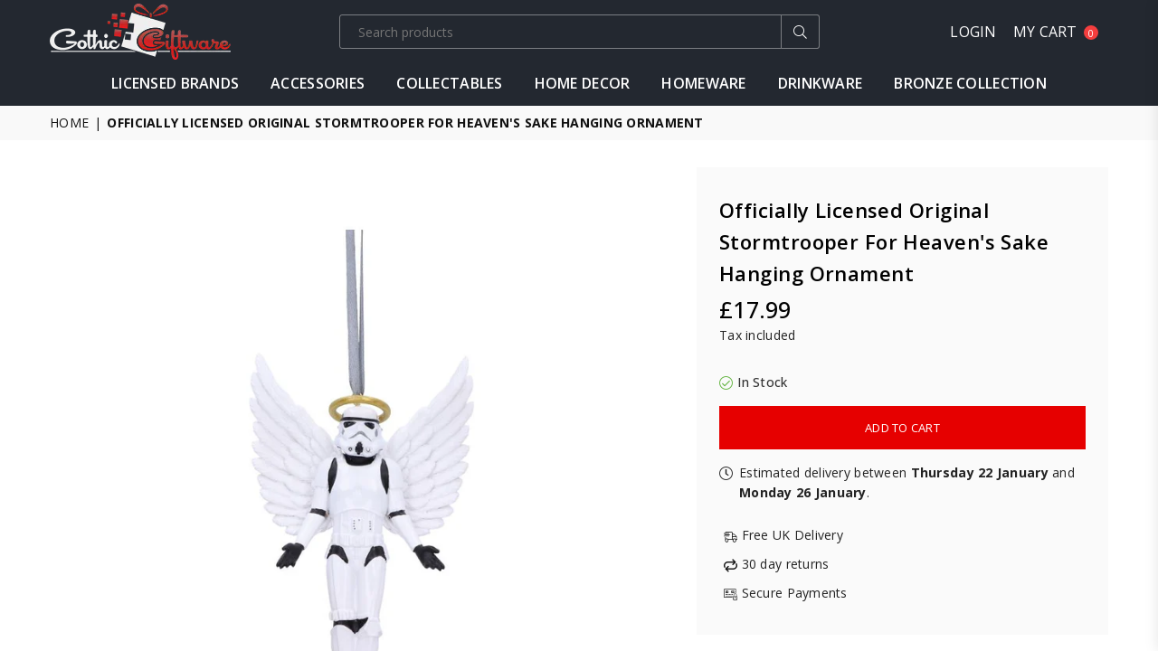

--- FILE ---
content_type: text/html; charset=utf-8
request_url: https://www.gothicgiftware.com/products/officially-licensed-original-stormtrooper-for-heavens-sake-hanging-ornament
body_size: 35351
content:
<!doctype html>
<html class="no-js" lang="en" >
<head>
  


<script type="text/javascript">
var a = window.performance && window.performance.mark;
if (a) {
  window.performance.mark("shopsheriff.amp-snippet.start");
}
var doc = document;
var redirect = "/cart" === window.location.pathname
&& (doc.referrer.includes("ampproject.org") || doc.referrer.includes("/a/s/") )
&& !doc.location.search.includes("utm");

if(redirect) {
  var f = doc.location.search ? "&" : "?";
  window.location =
    window.location.origin
  + window.location.pathname
  + f
  + "utm_source=shopsheriff&utm_medium=amp&utm_campaign=shopsheriff&utm_content=add-to-cart";
}
if (a) {
  window.performance.mark("shopsheriff.amp-snippet.end");
}
      </script>


   <link rel="amphtml" href="https://www.gothicgiftware.com/a/s/products/officially-licensed-original-stormtrooper-for-heavens-sake-hanging-ornament">



<meta charset="utf-8"><meta http-equiv="X-UA-Compatible" content="IE=edge,chrome=1"><meta name="viewport" content="width=device-width, initial-scale=1.0, maximum-scale=1.0, user-scalable=no"><meta name="theme-color" content="#000"><meta name="format-detection" content="telephone=no"><link rel="canonical" href="https://www.gothicgiftware.com/products/officially-licensed-original-stormtrooper-for-heavens-sake-hanging-ornament"><meta name="google-site-verification" content="Bd1u9pvj722sGVEa_JLqKMrjoFStj1_J0egkUheN6oU" /><link rel="dns-prefetch" href="https://www.gothicgiftware.com" crossorigin><link rel="dns-prefetch" href="https://gothic-giftware.myshopify.com" crossorigin><link rel="dns-prefetch" href="https://cdn.shopify.com" crossorigin><link rel="dns-prefetch" href="https://fonts.shopifycdn.com" crossorigin><link rel="preconnect" href="https//fonts.shopifycdn.com/" crossorigin><link rel="preconnect" href="https//cdn.shopify.com" crossorigin><link rel="shortcut icon" href="//www.gothicgiftware.com/cdn/shop/files/ico-32_32x32.png?v=1613689960" type="image/png"><link rel="apple-touch-icon-precomposed" type="image/png" sizes="152x152" href="//www.gothicgiftware.com/cdn/shop/files/ico_152x.png?v=1613689960"><title>Officially Licensed Original Stormtrooper For Heaven&#39;s Sake Hanging Or&ndash; Gothic Giftware - Alternative, Fantasy and Gothic Gifts</title><meta name="description" content="Based on the original moulds that Andrew Ainsworth of Shepperton Design Studios produced, our range of Stormtrooper merchandise captures their character and are as close as it gets to the original film props. Here we can see a Stormtrooper rising to heaven in an angelic state. A gold halo sits above their head with white feathered wings protruding from their back. Cast in the finest resin before being expertly hand-painted this Stormtrooper will make the perfect angel on any Christmas tree."><!-- /snippets/social-meta-tags.liquid --> <meta name="keywords" content="Gothic Giftware - Alternative, Fantasy and Gothic Gifts, www.gothicgiftware.com" /><meta name="author" content="AdornThemes"><meta property="og:site_name" content="Gothic Giftware - Alternative, Fantasy and Gothic Gifts"><meta property="og:url" content="https://www.gothicgiftware.com/products/officially-licensed-original-stormtrooper-for-heavens-sake-hanging-ornament"><meta property="og:title" content="Officially Licensed Original Stormtrooper For Heaven's Sake Hanging Ornament"><meta property="og:type" content="product"><meta property="og:description" content="Based on the original moulds that Andrew Ainsworth of Shepperton Design Studios produced, our range of Stormtrooper merchandise captures their character and are as close as it gets to the original film props. Here we can see a Stormtrooper rising to heaven in an angelic state. A gold halo sits above their head with white feathered wings protruding from their back. Cast in the finest resin before being expertly hand-painted this Stormtrooper will make the perfect angel on any Christmas tree."><meta property="og:price:amount" content="17.99"><meta property="og:price:currency" content="GBP"><meta property="og:image" content="http://www.gothicgiftware.com/cdn/shop/products/b6360x3_1200x1200.jpg?v=1696347062"><meta property="og:image" content="http://www.gothicgiftware.com/cdn/shop/products/b6360x3-1_1200x1200.jpg?v=1696347062"><meta property="og:image" content="http://www.gothicgiftware.com/cdn/shop/products/b6360x3-2_1200x1200.jpg?v=1696347062"><meta property="og:image:secure_url" content="https://www.gothicgiftware.com/cdn/shop/products/b6360x3_1200x1200.jpg?v=1696347062"><meta property="og:image:secure_url" content="https://www.gothicgiftware.com/cdn/shop/products/b6360x3-1_1200x1200.jpg?v=1696347062"><meta property="og:image:secure_url" content="https://www.gothicgiftware.com/cdn/shop/products/b6360x3-2_1200x1200.jpg?v=1696347062"><meta name="twitter:card" content="summary_large_image"><meta name="twitter:title" content="Officially Licensed Original Stormtrooper For Heaven's Sake Hanging Ornament"><meta name="twitter:description" content="Based on the original moulds that Andrew Ainsworth of Shepperton Design Studios produced, our range of Stormtrooper merchandise captures their character and are as close as it gets to the original film props. Here we can see a Stormtrooper rising to heaven in an angelic state. A gold halo sits above their head with white feathered wings protruding from their back. Cast in the finest resin before being expertly hand-painted this Stormtrooper will make the perfect angel on any Christmas tree.">
<link rel="preload" as="style" href="//www.gothicgiftware.com/cdn/shop/t/21/assets/theme.css?v=180869847321706157041695217918"><link rel="preconnect" href="https://fonts.googleapis.com"><link rel="preconnect" href="https://fonts.gstatic.com" crossorigin><link href="https://fonts.googleapis.com/css2?family=Open+Sans:wght@300;400;500;600;700;800;900&display=swap" rel="stylesheet"><style type="text/css">:root{--ft1:Open Sans;--ft2:Open Sans;--ft3:Open Sans;--site_gutter:15px;--grid_gutter:30px;--grid_gutter_sm:15px;--input_height:38px;--input_height_sm:32px;--error:#d20000}@media (prefers-reduced-motion:no-preference){:root{scroll-behavior:smooth}}*,::after,::before{box-sizing:border-box}html{overflow-x:hidden}article,aside,details,figcaption,figure,footer,header,hgroup,main,menu,nav,section,summary{display:block}body,button,input,select,textarea{ font-family:-apple-system, BlinkMacSystemFont,"Segoe UI","Roboto","Oxygen","Ubuntu","Cantarell","Fira Sans","Droid Sans","Helvetica Neue",sans-serif;-webkit-font-smoothing:antialiased;-webkit-text-size-adjust:100%}a{background-color:transparent;text-decoration:none}a,img{outline:0!important;border:0}a,a:after, a:before,.anim{transition:all .3s ease-in-out}a:focus, a:hover{outline:0!important}code,pre{font-family:Consolas, monospace;font-size:1em}pre{overflow:auto}small,.txt--minor,.small-font{font-size:80%}.small-font {font-size:90%;}sub,sup{font-size:75%;line-height:0;position:relative;vertical-align:baseline}sup{top:-.5em}sub{bottom:-.25em}img{max-width:100%;border:0}table{width:100%;border-collapse:collapse;border-spacing:0}td,th{padding:0}textarea{overflow:auto;-webkit-appearance:none;-moz-appearance:none}[tabindex='-1']:focus{outline:0}form{margin:0}legend{border:0;padding:0}button,input,optgroup,select,textarea{color:inherit;font:inherit;margin:0;outline:0}button[disabled],input[disabled]{cursor:default}input[type=text],input[type=email],input[type=number],input[type=password],input[type=search],input[type=tel]{-webkit-appearance:none;-moz-appearance:none}button{cursor:pointer}input[type=submit]{cursor:pointer}[type=checkbox]+label,[type=radio]+label {display:inline-block;margin-bottom:0}label[for]{cursor:pointer}textarea{min-height:100px;resize:none;}input[type=checkbox],input[type=radio]{margin:0 5px 0 0;vertical-align:middle}select::-ms-expand{display:none}[role=button],a,button,input,label,select,textarea{touch-action:manipulation}.clearfix::after{content:'';display:table;clear:both}.clear{clear:both}.fallback_txt,.hidden_txt{position:absolute!important;overflow:hidden;clip:rect(0 0 0 0);height:1px;width:1px;margin:-1px;padding:0;border:0}.v_hidden,[data-shopify-xr-hidden]{visibility:hidden}.of_hidden{overflow:hidden}.of_auto{overflow:auto}.js-focus-hidden:focus{outline:0}.no-js:not(html),.no-js .js{display:none}.no-js .no-js:not(html){display:block}.skip-link:focus{clip:auto;width:auto;height:auto;margin:0;color:#111;background-color:#fff;padding:10px;opacity:1;z-index:10000;transition:none}blockquote{background:#f8f8f8;font-weight:600;font-size:15px;font-style:normal;text-align:center;padding:0 30px;margin:0}blockquote p+cite{margin-top:7.5px}blockquote cite{display:block;font-size:13px;font-style:inherit}p{margin:0 0 20px 0}p:last-child{margin-bottom:0}.fine-print{font-size:1.07692em;font-style:italic;margin:20px 0}.txt--emphasis{font-style:italic}svg:not(:root){overflow:hidden}.icon{display:inline-block;width:20px;height:20px;vertical-align:middle;fill:currentColor}.no-svg .icon{display:none}svg.icon:not(.icon--full-color) *{fill:inherit;stroke:inherit}.no-svg .fallback-txt{position:static!important;overflow:inherit;clip:none;height:auto;width:auto;margin:0}ol, ul{margin:0;padding:0}ol{list-style:decimal}li{list-style:none}.tb-wrap{max-width:100%;overflow:auto;-webkit-overflow-scrolling:touch}.vd-wrap{position:relative;overflow:hidden;max-width:100%;padding-bottom:56.25%;height:auto}.vd-wrap iframe{position:absolute;top:0;left:0;width:100%;height:100%}.form-vertical input,.form-vertical select,.form-vertical textarea{display:block;width:100%}.form-vertical [type=checkbox],.form-vertical [type=radio]{display:inline-block;width:auto;margin-right:5px}.grid{list-style:none;padding:0;margin:0 -15px;}.grid::after{content:'';display:table;clear:both}.grid__item{ padding-left:15px;padding-right:15px;float:left;width:100%}@media only screen and (max-width:1024px){.grid{margin:0 -7.5px}.grid__item{padding-left:7.5px;padding-right:7.5px}}.grid__item[class*="--push"]{position:relative}.grid--rev{direction:rtl;text-align:left}.grid--rev>.grid__item{direction:ltr;text-align:left;float:right}.col-1,.one-whole{width:100%}.col-2,.five-tenths,.four-eighths,.one-half,.three-sixths,.two-quarters,.wd-50{width:50%}.col-3,.one-third,.two-sixths{width:33.33333%}.four-sixths,.two-thirds{width:66.66667%}.col-4,.one-quarter,.two-eighths{width:25%}.six-eighths,.three-quarters{width:75%}.col-5,.one-fifth,.two-tenths{width:20%}.four-tenths,.two-fifths,.wd-40{width:40%}.six-tenths,.three-fifths,.wd-60{width:60%}.eight-tenths,.four-fifths,.wd-80{width:80%}.col-6,.one-sixth{width:16.66667%}.five-sixths{width:83.33333%}.col-7,.one-seventh{width:14.28571%}.col-8,.one-eighth{width:12.5%}.three-eighths{width:37.5%}.five-eighths{width:62.5%}.seven-eighths{width:87.5%}.col-9,.one-nineth{width:11.11111%}.col-10,.one-tenth{width:10%}.three-tenths,.wd-30{width:30%}.seven-tenths,.wd-70{width:70%}.nine-tenths,.wd-90{width:90%}.show{display:block!important}.hide{display:none!important}@media only screen and (min-width:767px){.medium-up--one-whole{width:100%}.medium-up--five-tenths,.medium-up--four-eighths,.medium-up--one-half,.medium-up--three-sixths,.medium-up--two-quarters{width:50%}.medium-up--one-third,.medium-up--two-sixths{width:33.33333%}.medium-up--four-sixths,.medium-up--two-thirds{width:66.66667%}.medium-up--one-quarter,.medium-up--two-eighths{width:25%}.medium-up--six-eighths,.medium-up--three-quarters{width:75%}.medium-up--one-fifth,.medium-up--two-tenths{width:20%}.medium-up--four-tenths,.medium-up--two-fifths{width:40%}.medium-up--six-tenths,.medium-up--three-fifths{width:60%}.medium-up--eight-tenths,.medium-up--four-fifths{width:80%}.medium-up--one-sixth{width:16.66667%}.medium-up--five-sixths{width:83.33333%}.medium-up--one-seventh{width:14.28571%}.medium-up--one-eighth{width:12.5%}.medium-up--three-eighths{width:37.5%}.medium-up--five-eighths{width:62.5%}.medium-up--seven-eighths{width:87.5%}.medium-up--one-nineth{width:11.11111%}.medium-up--one-tenth{width:10%}.medium-up--three-tenths{width:30%}.medium-up--seven-tenths{width:70%}.medium-up--nine-tenths{width:90%}.grid--uniform .medium-up--five-tenths:nth-child(2n+1),.grid--uniform .medium-up--four-eighths:nth-child(2n+1),.grid--uniform .medium-up--one-eighth:nth-child(8n+1),.grid--uniform .medium-up--one-fifth:nth-child(5n+1),.grid--uniform .medium-up--one-half:nth-child(2n+1),.grid--uniform .medium-up--one-quarter:nth-child(4n+1),.grid--uniform .medium-up--one-seventh:nth-child(7n+1),.grid--uniform .medium-up--one-sixth:nth-child(6n+1),.grid--uniform .medium-up--one-third:nth-child(3n+1),.grid--uniform .medium-up--three-sixths:nth-child(2n+1),.grid--uniform .medium-up--two-eighths:nth-child(4n+1),.grid--uniform .medium-up--two-sixths:nth-child(3n+1){clear:both}.medium-up--show{display:block!important}.medium-up--hide{display:none!important}}@media only screen and (min-width:1025px){.large-up--one-whole{width:100%}.large-up--five-tenths,.large-up--four-eighths,.large-up--one-half,.large-up--three-sixths,.large-up--two-quarters{width:50%}.large-up--one-third,.large-up--two-sixths{width:33.33333%}.large-up--four-sixths,.large-up--two-thirds{width:66.66667%}.large-up--one-quarter,.large-up--two-eighths{width:25%}.large-up--six-eighths,.large-up--three-quarters{width:75%}.large-up--one-fifth,.large-up--two-tenths{width:20%}.large-up--four-tenths,.large-up--two-fifths{width:40%}.large-up--six-tenths,.large-up--three-fifths{width:60%}.large-up--eight-tenths,.large-up--four-fifths{width:80%}.large-up--one-sixth{width:16.66667%}.large-up--five-sixths{width:83.33333%}.large-up--one-seventh{width:14.28571%}.large-up--one-eighth{width:12.5%}.large-up--three-eighths{width:37.5%}.large-up--five-eighths{width:62.5%}.large-up--seven-eighths{width:87.5%}.large-up--one-nineth{width:11.11111%}.large-up--one-tenth{width:10%}.large-up--three-tenths{width:30%}.large-up--seven-tenths{width:70%}.large-up--nine-tenths{width:90%}.grid--uniform .large-up--five-tenths:nth-child(2n+1),.grid--uniform .large-up--four-eighths:nth-child(2n+1),.grid--uniform .large-up--one-eighth:nth-child(8n+1),.grid--uniform .large-up--one-fifth:nth-child(5n+1),.grid--uniform .large-up--one-half:nth-child(2n+1),.grid--uniform .large-up--one-quarter:nth-child(4n+1),.grid--uniform .large-up--one-seventh:nth-child(7n+1),.grid--uniform .large-up--one-sixth:nth-child(6n+1),.grid--uniform .large-up--one-third:nth-child(3n+1),.grid--uniform .large-up--three-sixths:nth-child(2n+1),.grid--uniform .large-up--two-eighths:nth-child(4n+1),.grid--uniform .large-up--two-sixths:nth-child(3n+1){clear:both}.large-up--show{display:block!important}.large-up--hide{display:none!important}}@media only screen and (min-width:1280px){.widescreen--one-whole{width:100%}.widescreen--five-tenths,.widescreen--four-eighths,.widescreen--one-half,.widescreen--three-sixths,.widescreen--two-quarters{width:50%}.widescreen--one-third,.widescreen--two-sixths{width:33.33333%}.widescreen--four-sixths,.widescreen--two-thirds{width:66.66667%}.widescreen--one-quarter,.widescreen--two-eighths{width:25%}.widescreen--six-eighths,.widescreen--three-quarters{width:75%}.widescreen--one-fifth,.widescreen--two-tenths{width:20%}.widescreen--four-tenths,.widescreen--two-fifths{width:40%}.widescreen--six-tenths,.widescreen--three-fifths{width:60%}.widescreen--eight-tenths,.widescreen--four-fifths{width:80%}.widescreen--one-sixth{width:16.66667%}.widescreen--five-sixths{width:83.33333%}.widescreen--one-seventh{width:14.28571%}.widescreen--one-eighth{width:12.5%}.widescreen--three-eighths{width:37.5%}.widescreen--five-eighths{width:62.5%}.widescreen--seven-eighths{width:87.5%}.widescreen--one-nineth{width:11.11111%}.widescreen--one-tenth{width:10%}.widescreen--three-tenths{width:30%}.widescreen--seven-tenths{width:70%}.widescreen--nine-tenths{width:90%}.grid--uniform .widescreen--five-tenths:nth-child(2n+1),.grid--uniform .widescreen--four-eighths:nth-child(2n+1),.grid--uniform .widescreen--one-eighth:nth-child(8n+1),.grid--uniform .widescreen--one-fifth:nth-child(5n+1),.grid--uniform .widescreen--one-half:nth-child(2n+1),.grid--uniform .widescreen--one-quarter:nth-child(4n+1),.grid--uniform .widescreen--one-seventh:nth-child(7n+1),.grid--uniform .widescreen--one-sixth:nth-child(6n+1),.grid--uniform .widescreen--one-third:nth-child(3n+1),.grid--uniform .widescreen--three-sixths:nth-child(2n+1),.grid--uniform .widescreen--two-eighths:nth-child(4n+1),.grid--uniform .widescreen--two-sixths:nth-child(3n+1){clear:both}.widescreen--show{display:block!important}.widescreen--hide{display:none!important}}@media only screen and (min-width:767px) and (max-width:1024px){.medium--one-whole{width:100%}.medium--five-tenths,.medium--four-eighths,.medium--one-half,.medium--three-sixths,.medium--two-quarters{width:50%}.medium--one-third,.medium--two-sixths{width:33.33333%}.medium--four-sixths,.medium--two-thirds{width:66.66667%}.medium--one-quarter,.medium--two-eighths{width:25%}.medium--six-eighths,.medium--three-quarters{width:75%}.medium--one-fifth,.medium--two-tenths{width:20%}.medium--four-tenths,.medium--two-fifths{width:40%}.medium--six-tenths,.medium--three-fifths{width:60%}.medium--eight-tenths,.medium--four-fifths{width:80%}.medium--one-sixth{width:16.66667%}.medium--five-sixths{width:83.33333%}.medium--one-seventh{width:14.28571%}.medium--one-eighth{width:12.5%}.medium--three-eighths{width:37.5%}.medium--five-eighths{width:62.5%}.medium--seven-eighths{width:87.5%}.medium--one-nineth{width:11.11111%}.medium--one-tenth{width:10%}.medium--three-tenths{width:30%}.medium--seven-tenths{width:70%}.medium--nine-tenths{width:90%}.grid--uniform .medium--five-tenths:nth-child(2n+1),.grid--uniform .medium--four-eighths:nth-child(2n+1),.grid--uniform .medium--one-eighth:nth-child(8n+1),.grid--uniform .medium--one-fifth:nth-child(5n+1),.grid--uniform .medium--one-half:nth-child(2n+1),.grid--uniform .medium--one-quarter:nth-child(4n+1),.grid--uniform .medium--one-seventh:nth-child(7n+1),.grid--uniform .medium--one-sixth:nth-child(6n+1),.grid--uniform .medium--one-third:nth-child(3n+1),.grid--uniform .medium--three-sixths:nth-child(2n+1),.grid--uniform .medium--two-eighths:nth-child(4n+1),.grid--uniform .medium--two-sixths:nth-child(3n+1){clear:both}.medium--show{display:block!important}.medium--hide{display:none!important}}@media only screen and (max-width:766px){.grid{margin:0 -5px}.grid__item{padding-left:5px;padding-right:5px}.small--one-whole{width:100%}.small--five-tenths,.small--four-eighths,.small--one-half,.small--three-sixths,.small--two-quarters{width:50%}.small--one-third,.small--two-sixths{width:33.33333%}.small--four-sixths,.small--two-thirds{width:66.66667%}.small--one-quarter,.small--two-eighths{width:25%}.small--six-eighths,.small--three-quarters{width:75%}.small--one-fifth,.small--two-tenths{width:20%}.small--four-tenths,.small--two-fifths{width:40%}.small--six-tenths,.small--three-fifths{width:60%}.small--eight-tenths,.small--four-fifths{width:80%}.small--one-sixth{width:16.66667%}.small--five-sixths{width:83.33333%}.small--one-seventh{width:14.28571%}.small--one-eighth{width:12.5%}.small--three-eighths{width:37.5%}.small--five-eighths{width:62.5%}.small--seven-eighths{width:87.5%}.small--one-nineth{width:11.11111%}.small--one-tenth{width:10%}.small--three-tenths{width:30%}.small--seven-tenths{width:70%}.small--nine-tenths{width:90%}.grid--uniform .small--five-tenths:nth-child(2n+1),.grid--uniform .small--four-eighths:nth-child(2n+1),.grid--uniform .small--one-eighth:nth-child(8n+1),.grid--uniform .small--one-half:nth-child(2n+1),.grid--uniform .small--one-quarter:nth-child(4n+1),.grid--uniform .small--one-seventh:nth-child(7n+1),.grid--uniform .small--one-sixth:nth-child(6n+1),.grid--uniform .small--one-third:nth-child(3n+1),.grid--uniform .small--three-sixths:nth-child(2n+1),.grid--uniform .small--two-eighths:nth-child(4n+1),.grid--uniform .small--two-sixths:nth-child(3n+1),.grid--uniform.small--one-fifth:nth-child(5n+1){clear:both}.small--show{display:block!important}.small--hide{display:none!important}}.grid-tbl{display:table;table-layout:fixed;width:100%}.grid-tbl>.grid-col,.grid-tbl>.grid__item{float:none;display:table-cell;vertical-align:middle}.grid-products {margin:0 -15.0px;}.grid-products .grid__item{ padding-left:15.0px;padding-right:15.0px;}@media (max-width:767px){.grid-products {margin:0 -7.5px;}.grid-products .grid__item{ padding-left:7.5px;padding-right:7.5px;}}.m_auto {margin-left:auto;margin-right:auto}.m0 {margin:0!important}.mt0 {margin-top:0!important}.ml0 {margin-left:0!important}.mr0 {margin-right:0!important}.mb0 {margin-bottom:0!important}.ml5 {margin-left:5px}.mt5 {margin-top:5px}.mr5 {margin-right:5px}.mb5 {margin-bottom:5px}.ml10 {margin-left:10px}.mt10 {margin-top:10px}.mr10 {margin-right:10px}.mb10 {margin-bottom:10px}.ml15 {margin-left:15px}.mt15 {margin-top:15px}.mr15 {margin-right:15px}.mb15 {margin-bottom:15px}.ml20 {margin-left:20px}.mt20 {margin-top:20px}.mr20 {margin-right:20px}.mb20 {margin-bottom:20px}.ml25 {margin-left:25px}.mt25 {margin-top:25px}.mr25 {margin-right:25px}.mb25 {margin-bottom:25px}.ml30 {margin-left:30px}.mt30 {margin-top:30px}.mr30 {margin-right:30px}.mb30 {margin-bottom:30px}.pd0 {padding:0!important}.pd_t {padding-top:0}.pd_l {padding-left:0}.pd_r {padding-right:0}.pd_b {padding-bottom:0}.p5 {padding:5px}.p10 {padding:10px}.p15 {padding:15px}.p20 {padding:20px}.p25 {padding:25px}.p30 {padding:30px}.mt1 { margin-top:1px;}.mt2 { margin-top:2px;}.mt3 { margin-top:3px;}.mt4 { margin-top:4px;}.bdr_rd0{border-radius:0}.bdr_rd3{border-radius:3px}.bdr_rd4{border-radius:4px}.bdr_rd5{border-radius:5px}.bdr_rd6{border-radius:6px}.bdr_rd7{border-radius:7px}.bdr_rd8{border-radius:8px}.bdr_rd9{border-radius:9px}.bdr_rd10{border-radius:10px}.bdr_rd15{border-radius:15px}.bdr_rd50{border-radius:50%}.db{display:block}.dbi{display:inline-block}.dn {display:none}.pa {position:absolute}.pr {position:relative}.fwl{font-weight:300}.fwr{font-weight:400}.fwm{font-weight:500}.fwsb{font-weight:600}b,strong,.fwb{font-weight:700}em,.em{font-style:italic}.ttu{text-transform:uppercase}.ttl{text-transform:lowercase}.ttc{text-transform:capitalize}.ttn{text-transform:none}.tdn {text-decoration:none!important}.tdu {text-decoration:underline}.grid-sizer{width:25%;position:absolute}.w_auto {width:auto!important}.h_auto{height:auto}.w_100{width:100%!important}.h_100{height:100%!important}.img_fl{display:block;width:100%;height:auto}.imgWrapper{display:block;margin:auto}.bgImg{background-size:cover;background-repeat:no-repeat;background-position:center}.fl{display:flex}.fl1{flex:1}.f-row{flex-direction:row}.f-col{flex-direction:column}.f-wrap{flex-wrap:wrap}.f-nowrap{flex-wrap:nowrap}.f-jcs{justify-content:flex-start}.f-jce{justify-content:flex-end}.f-jcc{justify-content:center}.f-jcsb{justify-content:space-between}.f-jcsa{justify-content:space-around}.f-jcse{justify-content:space-evenly}.f-ais{align-items:flex-start}.f-aie{align-items:flex-end}.f-aic{align-items:center}.f-aib{align-items:baseline}.f-aist{align-items:stretch}.f-acs{align-content:flex-start}.f-ace{align-content:flex-end}.f-acc{align-content:center}.f-acsb{align-content:space-between}.f-acsa{align-content:space-around}.f-acst{align-content:stretch}.f-asa{align-self:auto}.f-ass{align-self:flex-start}.f-ase{align-self:flex-end}.f-asc{align-self:center}.f-asb{align-self:baseline}.f-asst{align-self:stretch}.order0{order:0}.order1{order:1}.order2{order:2}.order3{order:3}.tl{text-align:left!important}.tc{text-align:center!important}.tr{text-align:right!important}.tjc{text-align:justify;}@media (min-width:768px){.tl-md{text-align:left!important}.tc-md{text-align:center!important}.tr-md{text-align:right!important}.f-row-md{flex-direction:row}.f-col-md{flex-direction:column}.f-wrap-md{flex-wrap:wrap}.f-nowrap-md{flex-wrap:nowrap}.f-jcs-md{justify-content:flex-start}.f-jce-md{justify-content:flex-end}.f-jcc-md{justify-content:center}.f-jcsb-md{justify-content:space-between}.f-jcsa-md{justify-content:space-around}.f-jcse-md{justify-content:space-evenly}.f-ais-md{align-items:flex-start}.f-aie-md{align-items:flex-end}.f-aic-md{align-items:center}.f-aib-md{align-items:baseline}.f-aist-md{align-items:stretch}.f-acs-md{align-content:flex-start}.f-ace-md{align-content:flex-end}.f-acc-md{align-content:center}.f-acsb-md{align-content:space-between}.f-acsa-md{align-content:space-around}.f-acst-md{align-content:stretch}.f-asa-md{align-self:auto}.f-ass-md{align-self:flex-start}.f-ase-md{align-self:flex-end}.f-asc-md{align-self:center}.f-asb-md{align-self:baseline}.f-asst-md{align-self:stretch}}@media (min-width:1025px){.f-row-lg{flex-direction:row}.f-col-lg{flex-direction:column}.f-wrap-lg{flex-wrap:wrap}.f-nowrap-lg{flex-wrap:nowrap}.tl-lg {text-align:left!important}.tc-lg {text-align:center!important}.tr-lg {text-align:right!important}}@media (min-width:1280px){.f-wrap-xl{flex-wrap:wrap}.f-col-xl{flex-direction:column}.tl-xl {text-align:left!important}.tc-xl {text-align:center!important}.tr-xl {text-align:right!important}}@font-face{font-family:Adorn-Icons;src:url("//www.gothicgiftware.com/cdn/shop/t/21/assets/adorn-icons.woff2?v=23110375483909177801695217897") format('woff2'),url("//www.gothicgiftware.com/cdn/shop/t/21/assets/adorn-icons.woff?v=3660380726993999231695217897") format('woff');font-weight:400;font-style:normal;font-display:swap}.at{font:normal normal normal 15px/1 Adorn-Icons;speak:none;text-transform:none;display:inline-block;vertical-align:middle;text-rendering:auto;-webkit-font-smoothing:antialiased;-moz-osx-font-smoothing:grayscale}</style><link href="//www.gothicgiftware.com/cdn/shop/t/21/assets/theme.css?v=180869847321706157041695217918" rel="stylesheet" type="text/css" media="all" /><link rel="preload" href="//www.gothicgiftware.com/cdn/shop/t/21/assets/jquery.min.js?v=11054033913403182911695217897" as="script"><link rel="preload" href="//www.gothicgiftware.com/cdn/shop/t/21/assets/vendor.min.js?v=53531327463237195191695217898" as="script"><script src="//www.gothicgiftware.com/cdn/shop/t/21/assets/jquery.min.js?v=11054033913403182911695217897" defer="defer"></script><script>var theme = {strings:{addToCart:"Add to cart",soldOut:"Sold out",unavailable:"Sold out",showMore:"Show More",showLess:"Show Less"},mlcurrency:false,moneyFormat:"£{{amount}}",currencyFormat:"money_with_currency_format",shopCurrency:"GBP",autoCurrencies:false,money_currency_format:"£{{amount}} GBP",money_format:"£{{amount}}",ajax_cart:true,fixedHeader:true,animation:false,animationMobile:false,searchresult:"See all results",wlAvailable:"Available in Wishlist",rtl:false,days:"Days",hours:"Hrs",minuts:"Min",seconds:"Sec",};document.documentElement.className = document.documentElement.className.replace('no-js', 'js');window.lazySizesConfig = window.lazySizesConfig || {};window.lazySizesConfig.loadMode = 1;window.lazySizesConfig.expand = 10;window.lazySizesConfig.expFactor = 1.5;window.lazySizesConfig.loadHidden = false;var Metatheme = null,thm = 'Optimal', shpeml = 'office@gothicgiftware.com', dmn = window.location.hostname;</script><script src="//www.gothicgiftware.com/cdn/shop/t/21/assets/vendor.min.js?v=53531327463237195191695217898" defer="defer"></script>
   <script>window.performance && window.performance.mark && window.performance.mark('shopify.content_for_header.start');</script><meta name="facebook-domain-verification" content="s73a3g7in2iy6dake19vm1wbummyrz">
<meta id="shopify-digital-wallet" name="shopify-digital-wallet" content="/12003442745/digital_wallets/dialog">
<meta name="shopify-checkout-api-token" content="d2acb5091e9359d9d26cd7eb7361a3ed">
<meta id="in-context-paypal-metadata" data-shop-id="12003442745" data-venmo-supported="false" data-environment="production" data-locale="en_US" data-paypal-v4="true" data-currency="GBP">
<link rel="alternate" type="application/json+oembed" href="https://www.gothicgiftware.com/products/officially-licensed-original-stormtrooper-for-heavens-sake-hanging-ornament.oembed">
<script async="async" data-src="/checkouts/internal/preloads.js?locale=en-GB"></script>
<link rel="preconnect" href="https://shop.app" crossorigin="anonymous">
<script async="async" data-src="https://shop.app/checkouts/internal/preloads.js?locale=en-GB&shop_id=12003442745" crossorigin="anonymous"></script>
<script id="apple-pay-shop-capabilities" type="application/json">{"shopId":12003442745,"countryCode":"GB","currencyCode":"GBP","merchantCapabilities":["supports3DS"],"merchantId":"gid:\/\/shopify\/Shop\/12003442745","merchantName":"Gothic Giftware - Alternative, Fantasy and Gothic Gifts","requiredBillingContactFields":["postalAddress","email"],"requiredShippingContactFields":["postalAddress","email"],"shippingType":"shipping","supportedNetworks":["visa","maestro","masterCard","amex","discover","elo"],"total":{"type":"pending","label":"Gothic Giftware - Alternative, Fantasy and Gothic Gifts","amount":"1.00"},"shopifyPaymentsEnabled":true,"supportsSubscriptions":true}</script>
<script id="shopify-features" type="application/json">{"accessToken":"d2acb5091e9359d9d26cd7eb7361a3ed","betas":["rich-media-storefront-analytics"],"domain":"www.gothicgiftware.com","predictiveSearch":true,"shopId":12003442745,"locale":"en"}</script>
<script>var Shopify = Shopify || {};
Shopify.shop = "gothic-giftware.myshopify.com";
Shopify.locale = "en";
Shopify.currency = {"active":"GBP","rate":"1.0"};
Shopify.country = "GB";
Shopify.theme = {"name":"Optimal-install-me","id":128241795125,"schema_name":"Optimal","schema_version":"v2.0","theme_store_id":null,"role":"main"};
Shopify.theme.handle = "null";
Shopify.theme.style = {"id":null,"handle":null};
Shopify.cdnHost = "www.gothicgiftware.com/cdn";
Shopify.routes = Shopify.routes || {};
Shopify.routes.root = "/";</script>
<script type="module">!function(o){(o.Shopify=o.Shopify||{}).modules=!0}(window);</script>
<script>!function(o){function n(){var o=[];function n(){o.push(Array.prototype.slice.apply(arguments))}return n.q=o,n}var t=o.Shopify=o.Shopify||{};t.loadFeatures=n(),t.autoloadFeatures=n()}(window);</script>
<script>
  window.ShopifyPay = window.ShopifyPay || {};
  window.ShopifyPay.apiHost = "shop.app\/pay";
  window.ShopifyPay.redirectState = null;
</script>
<script id="shop-js-analytics" type="application/json">{"pageType":"product"}</script>
<script defer="defer" async type="module" data-src="//www.gothicgiftware.com/cdn/shopifycloud/shop-js/modules/v2/client.init-shop-cart-sync_C5BV16lS.en.esm.js"></script>
<script defer="defer" async type="module" data-src="//www.gothicgiftware.com/cdn/shopifycloud/shop-js/modules/v2/chunk.common_CygWptCX.esm.js"></script>
<script type="module">
  await import("//www.gothicgiftware.com/cdn/shopifycloud/shop-js/modules/v2/client.init-shop-cart-sync_C5BV16lS.en.esm.js");
await import("//www.gothicgiftware.com/cdn/shopifycloud/shop-js/modules/v2/chunk.common_CygWptCX.esm.js");

  window.Shopify.SignInWithShop?.initShopCartSync?.({"fedCMEnabled":true,"windoidEnabled":true});

</script>
<script>
  window.Shopify = window.Shopify || {};
  if (!window.Shopify.featureAssets) window.Shopify.featureAssets = {};
  window.Shopify.featureAssets['shop-js'] = {"shop-cart-sync":["modules/v2/client.shop-cart-sync_ZFArdW7E.en.esm.js","modules/v2/chunk.common_CygWptCX.esm.js"],"init-fed-cm":["modules/v2/client.init-fed-cm_CmiC4vf6.en.esm.js","modules/v2/chunk.common_CygWptCX.esm.js"],"shop-button":["modules/v2/client.shop-button_tlx5R9nI.en.esm.js","modules/v2/chunk.common_CygWptCX.esm.js"],"shop-cash-offers":["modules/v2/client.shop-cash-offers_DOA2yAJr.en.esm.js","modules/v2/chunk.common_CygWptCX.esm.js","modules/v2/chunk.modal_D71HUcav.esm.js"],"init-windoid":["modules/v2/client.init-windoid_sURxWdc1.en.esm.js","modules/v2/chunk.common_CygWptCX.esm.js"],"shop-toast-manager":["modules/v2/client.shop-toast-manager_ClPi3nE9.en.esm.js","modules/v2/chunk.common_CygWptCX.esm.js"],"init-shop-email-lookup-coordinator":["modules/v2/client.init-shop-email-lookup-coordinator_B8hsDcYM.en.esm.js","modules/v2/chunk.common_CygWptCX.esm.js"],"init-shop-cart-sync":["modules/v2/client.init-shop-cart-sync_C5BV16lS.en.esm.js","modules/v2/chunk.common_CygWptCX.esm.js"],"avatar":["modules/v2/client.avatar_BTnouDA3.en.esm.js"],"pay-button":["modules/v2/client.pay-button_FdsNuTd3.en.esm.js","modules/v2/chunk.common_CygWptCX.esm.js"],"init-customer-accounts":["modules/v2/client.init-customer-accounts_DxDtT_ad.en.esm.js","modules/v2/client.shop-login-button_C5VAVYt1.en.esm.js","modules/v2/chunk.common_CygWptCX.esm.js","modules/v2/chunk.modal_D71HUcav.esm.js"],"init-shop-for-new-customer-accounts":["modules/v2/client.init-shop-for-new-customer-accounts_ChsxoAhi.en.esm.js","modules/v2/client.shop-login-button_C5VAVYt1.en.esm.js","modules/v2/chunk.common_CygWptCX.esm.js","modules/v2/chunk.modal_D71HUcav.esm.js"],"shop-login-button":["modules/v2/client.shop-login-button_C5VAVYt1.en.esm.js","modules/v2/chunk.common_CygWptCX.esm.js","modules/v2/chunk.modal_D71HUcav.esm.js"],"init-customer-accounts-sign-up":["modules/v2/client.init-customer-accounts-sign-up_CPSyQ0Tj.en.esm.js","modules/v2/client.shop-login-button_C5VAVYt1.en.esm.js","modules/v2/chunk.common_CygWptCX.esm.js","modules/v2/chunk.modal_D71HUcav.esm.js"],"shop-follow-button":["modules/v2/client.shop-follow-button_Cva4Ekp9.en.esm.js","modules/v2/chunk.common_CygWptCX.esm.js","modules/v2/chunk.modal_D71HUcav.esm.js"],"checkout-modal":["modules/v2/client.checkout-modal_BPM8l0SH.en.esm.js","modules/v2/chunk.common_CygWptCX.esm.js","modules/v2/chunk.modal_D71HUcav.esm.js"],"lead-capture":["modules/v2/client.lead-capture_Bi8yE_yS.en.esm.js","modules/v2/chunk.common_CygWptCX.esm.js","modules/v2/chunk.modal_D71HUcav.esm.js"],"shop-login":["modules/v2/client.shop-login_D6lNrXab.en.esm.js","modules/v2/chunk.common_CygWptCX.esm.js","modules/v2/chunk.modal_D71HUcav.esm.js"],"payment-terms":["modules/v2/client.payment-terms_CZxnsJam.en.esm.js","modules/v2/chunk.common_CygWptCX.esm.js","modules/v2/chunk.modal_D71HUcav.esm.js"]};
</script>
<script id="__st">var __st={"a":12003442745,"offset":0,"reqid":"06e57712-fe9a-42c8-ad5f-051a6d3d2e6c-1768818308","pageurl":"www.gothicgiftware.com\/products\/officially-licensed-original-stormtrooper-for-heavens-sake-hanging-ornament","u":"0f15fc4a839e","p":"product","rtyp":"product","rid":7237860687925};</script>
<script>window.ShopifyPaypalV4VisibilityTracking = true;</script>
<script id="captcha-bootstrap">!function(){'use strict';const t='contact',e='account',n='new_comment',o=[[t,t],['blogs',n],['comments',n],[t,'customer']],c=[[e,'customer_login'],[e,'guest_login'],[e,'recover_customer_password'],[e,'create_customer']],r=t=>t.map((([t,e])=>`form[action*='/${t}']:not([data-nocaptcha='true']) input[name='form_type'][value='${e}']`)).join(','),a=t=>()=>t?[...document.querySelectorAll(t)].map((t=>t.form)):[];function s(){const t=[...o],e=r(t);return a(e)}const i='password',u='form_key',d=['recaptcha-v3-token','g-recaptcha-response','h-captcha-response',i],f=()=>{try{return window.sessionStorage}catch{return}},m='__shopify_v',_=t=>t.elements[u];function p(t,e,n=!1){try{const o=window.sessionStorage,c=JSON.parse(o.getItem(e)),{data:r}=function(t){const{data:e,action:n}=t;return t[m]||n?{data:e,action:n}:{data:t,action:n}}(c);for(const[e,n]of Object.entries(r))t.elements[e]&&(t.elements[e].value=n);n&&o.removeItem(e)}catch(o){console.error('form repopulation failed',{error:o})}}const l='form_type',E='cptcha';function T(t){t.dataset[E]=!0}const w=window,h=w.document,L='Shopify',v='ce_forms',y='captcha';let A=!1;((t,e)=>{const n=(g='f06e6c50-85a8-45c8-87d0-21a2b65856fe',I='https://cdn.shopify.com/shopifycloud/storefront-forms-hcaptcha/ce_storefront_forms_captcha_hcaptcha.v1.5.2.iife.js',D={infoText:'Protected by hCaptcha',privacyText:'Privacy',termsText:'Terms'},(t,e,n)=>{const o=w[L][v],c=o.bindForm;if(c)return c(t,g,e,D).then(n);var r;o.q.push([[t,g,e,D],n]),r=I,A||(h.body.append(Object.assign(h.createElement('script'),{id:'captcha-provider',async:!0,src:r})),A=!0)});var g,I,D;w[L]=w[L]||{},w[L][v]=w[L][v]||{},w[L][v].q=[],w[L][y]=w[L][y]||{},w[L][y].protect=function(t,e){n(t,void 0,e),T(t)},Object.freeze(w[L][y]),function(t,e,n,w,h,L){const[v,y,A,g]=function(t,e,n){const i=e?o:[],u=t?c:[],d=[...i,...u],f=r(d),m=r(i),_=r(d.filter((([t,e])=>n.includes(e))));return[a(f),a(m),a(_),s()]}(w,h,L),I=t=>{const e=t.target;return e instanceof HTMLFormElement?e:e&&e.form},D=t=>v().includes(t);t.addEventListener('submit',(t=>{const e=I(t);if(!e)return;const n=D(e)&&!e.dataset.hcaptchaBound&&!e.dataset.recaptchaBound,o=_(e),c=g().includes(e)&&(!o||!o.value);(n||c)&&t.preventDefault(),c&&!n&&(function(t){try{if(!f())return;!function(t){const e=f();if(!e)return;const n=_(t);if(!n)return;const o=n.value;o&&e.removeItem(o)}(t);const e=Array.from(Array(32),(()=>Math.random().toString(36)[2])).join('');!function(t,e){_(t)||t.append(Object.assign(document.createElement('input'),{type:'hidden',name:u})),t.elements[u].value=e}(t,e),function(t,e){const n=f();if(!n)return;const o=[...t.querySelectorAll(`input[type='${i}']`)].map((({name:t})=>t)),c=[...d,...o],r={};for(const[a,s]of new FormData(t).entries())c.includes(a)||(r[a]=s);n.setItem(e,JSON.stringify({[m]:1,action:t.action,data:r}))}(t,e)}catch(e){console.error('failed to persist form',e)}}(e),e.submit())}));const S=(t,e)=>{t&&!t.dataset[E]&&(n(t,e.some((e=>e===t))),T(t))};for(const o of['focusin','change'])t.addEventListener(o,(t=>{const e=I(t);D(e)&&S(e,y())}));const B=e.get('form_key'),M=e.get(l),P=B&&M;t.addEventListener('DOMContentLoaded',(()=>{const t=y();if(P)for(const e of t)e.elements[l].value===M&&p(e,B);[...new Set([...A(),...v().filter((t=>'true'===t.dataset.shopifyCaptcha))])].forEach((e=>S(e,t)))}))}(h,new URLSearchParams(w.location.search),n,t,e,['guest_login'])})(!0,!0)}();</script>
<script integrity="sha256-4kQ18oKyAcykRKYeNunJcIwy7WH5gtpwJnB7kiuLZ1E=" data-source-attribution="shopify.loadfeatures" defer="defer" data-src="//www.gothicgiftware.com/cdn/shopifycloud/storefront/assets/storefront/load_feature-a0a9edcb.js" crossorigin="anonymous"></script>
<script crossorigin="anonymous" defer="defer" data-src="//www.gothicgiftware.com/cdn/shopifycloud/storefront/assets/shopify_pay/storefront-65b4c6d7.js?v=20250812"></script>
<script data-source-attribution="shopify.dynamic_checkout.dynamic.init">var Shopify=Shopify||{};Shopify.PaymentButton=Shopify.PaymentButton||{isStorefrontPortableWallets:!0,init:function(){window.Shopify.PaymentButton.init=function(){};var t=document.createElement("script");t.data-src="https://www.gothicgiftware.com/cdn/shopifycloud/portable-wallets/latest/portable-wallets.en.js",t.type="module",document.head.appendChild(t)}};
</script>
<script data-source-attribution="shopify.dynamic_checkout.buyer_consent">
  function portableWalletsHideBuyerConsent(e){var t=document.getElementById("shopify-buyer-consent"),n=document.getElementById("shopify-subscription-policy-button");t&&n&&(t.classList.add("hidden"),t.setAttribute("aria-hidden","true"),n.removeEventListener("click",e))}function portableWalletsShowBuyerConsent(e){var t=document.getElementById("shopify-buyer-consent"),n=document.getElementById("shopify-subscription-policy-button");t&&n&&(t.classList.remove("hidden"),t.removeAttribute("aria-hidden"),n.addEventListener("click",e))}window.Shopify?.PaymentButton&&(window.Shopify.PaymentButton.hideBuyerConsent=portableWalletsHideBuyerConsent,window.Shopify.PaymentButton.showBuyerConsent=portableWalletsShowBuyerConsent);
</script>
<script data-source-attribution="shopify.dynamic_checkout.cart.bootstrap">document.addEventListener("DOMContentLoaded",(function(){function t(){return document.querySelector("shopify-accelerated-checkout-cart, shopify-accelerated-checkout")}if(t())Shopify.PaymentButton.init();else{new MutationObserver((function(e,n){t()&&(Shopify.PaymentButton.init(),n.disconnect())})).observe(document.body,{childList:!0,subtree:!0})}}));
</script>
<link id="shopify-accelerated-checkout-styles" rel="stylesheet" media="screen" href="https://www.gothicgiftware.com/cdn/shopifycloud/portable-wallets/latest/accelerated-checkout-backwards-compat.css" crossorigin="anonymous">
<style id="shopify-accelerated-checkout-cart">
        #shopify-buyer-consent {
  margin-top: 1em;
  display: inline-block;
  width: 100%;
}

#shopify-buyer-consent.hidden {
  display: none;
}

#shopify-subscription-policy-button {
  background: none;
  border: none;
  padding: 0;
  text-decoration: underline;
  font-size: inherit;
  cursor: pointer;
}

#shopify-subscription-policy-button::before {
  box-shadow: none;
}

      </style>

<script>window.performance && window.performance.mark && window.performance.mark('shopify.content_for_header.end');</script><script>
    
    
    
    
    var gsf_conversion_data = {page_type : 'product', event : 'view_item', data : {product_data : [{variant_id : 42609605017653, product_id : 7237860687925, name : "Officially Licensed Original Stormtrooper For Heaven&#39;s Sake Hanging Ornament", price : "17.99", currency : "GBP", sku : "B6360X3", brand : "Nemesis Now", variant : "Default Title", category : "Hanging Decorations", quantity : "100" }], total_price : "17.99", shop_currency : "GBP"}};
    
</script>
<link href="https://monorail-edge.shopifysvc.com" rel="dns-prefetch">
<script>(function(){if ("sendBeacon" in navigator && "performance" in window) {try {var session_token_from_headers = performance.getEntriesByType('navigation')[0].serverTiming.find(x => x.name == '_s').description;} catch {var session_token_from_headers = undefined;}var session_cookie_matches = document.cookie.match(/_shopify_s=([^;]*)/);var session_token_from_cookie = session_cookie_matches && session_cookie_matches.length === 2 ? session_cookie_matches[1] : "";var session_token = session_token_from_headers || session_token_from_cookie || "";function handle_abandonment_event(e) {var entries = performance.getEntries().filter(function(entry) {return /monorail-edge.shopifysvc.com/.test(entry.name);});if (!window.abandonment_tracked && entries.length === 0) {window.abandonment_tracked = true;var currentMs = Date.now();var navigation_start = performance.timing.navigationStart;var payload = {shop_id: 12003442745,url: window.location.href,navigation_start,duration: currentMs - navigation_start,session_token,page_type: "product"};window.navigator.sendBeacon("https://monorail-edge.shopifysvc.com/v1/produce", JSON.stringify({schema_id: "online_store_buyer_site_abandonment/1.1",payload: payload,metadata: {event_created_at_ms: currentMs,event_sent_at_ms: currentMs}}));}}window.addEventListener('pagehide', handle_abandonment_event);}}());</script>
<script id="web-pixels-manager-setup">(function e(e,d,r,n,o){if(void 0===o&&(o={}),!Boolean(null===(a=null===(i=window.Shopify)||void 0===i?void 0:i.analytics)||void 0===a?void 0:a.replayQueue)){var i,a;window.Shopify=window.Shopify||{};var t=window.Shopify;t.analytics=t.analytics||{};var s=t.analytics;s.replayQueue=[],s.publish=function(e,d,r){return s.replayQueue.push([e,d,r]),!0};try{self.performance.mark("wpm:start")}catch(e){}var l=function(){var e={modern:/Edge?\/(1{2}[4-9]|1[2-9]\d|[2-9]\d{2}|\d{4,})\.\d+(\.\d+|)|Firefox\/(1{2}[4-9]|1[2-9]\d|[2-9]\d{2}|\d{4,})\.\d+(\.\d+|)|Chrom(ium|e)\/(9{2}|\d{3,})\.\d+(\.\d+|)|(Maci|X1{2}).+ Version\/(15\.\d+|(1[6-9]|[2-9]\d|\d{3,})\.\d+)([,.]\d+|)( \(\w+\)|)( Mobile\/\w+|) Safari\/|Chrome.+OPR\/(9{2}|\d{3,})\.\d+\.\d+|(CPU[ +]OS|iPhone[ +]OS|CPU[ +]iPhone|CPU IPhone OS|CPU iPad OS)[ +]+(15[._]\d+|(1[6-9]|[2-9]\d|\d{3,})[._]\d+)([._]\d+|)|Android:?[ /-](13[3-9]|1[4-9]\d|[2-9]\d{2}|\d{4,})(\.\d+|)(\.\d+|)|Android.+Firefox\/(13[5-9]|1[4-9]\d|[2-9]\d{2}|\d{4,})\.\d+(\.\d+|)|Android.+Chrom(ium|e)\/(13[3-9]|1[4-9]\d|[2-9]\d{2}|\d{4,})\.\d+(\.\d+|)|SamsungBrowser\/([2-9]\d|\d{3,})\.\d+/,legacy:/Edge?\/(1[6-9]|[2-9]\d|\d{3,})\.\d+(\.\d+|)|Firefox\/(5[4-9]|[6-9]\d|\d{3,})\.\d+(\.\d+|)|Chrom(ium|e)\/(5[1-9]|[6-9]\d|\d{3,})\.\d+(\.\d+|)([\d.]+$|.*Safari\/(?![\d.]+ Edge\/[\d.]+$))|(Maci|X1{2}).+ Version\/(10\.\d+|(1[1-9]|[2-9]\d|\d{3,})\.\d+)([,.]\d+|)( \(\w+\)|)( Mobile\/\w+|) Safari\/|Chrome.+OPR\/(3[89]|[4-9]\d|\d{3,})\.\d+\.\d+|(CPU[ +]OS|iPhone[ +]OS|CPU[ +]iPhone|CPU IPhone OS|CPU iPad OS)[ +]+(10[._]\d+|(1[1-9]|[2-9]\d|\d{3,})[._]\d+)([._]\d+|)|Android:?[ /-](13[3-9]|1[4-9]\d|[2-9]\d{2}|\d{4,})(\.\d+|)(\.\d+|)|Mobile Safari.+OPR\/([89]\d|\d{3,})\.\d+\.\d+|Android.+Firefox\/(13[5-9]|1[4-9]\d|[2-9]\d{2}|\d{4,})\.\d+(\.\d+|)|Android.+Chrom(ium|e)\/(13[3-9]|1[4-9]\d|[2-9]\d{2}|\d{4,})\.\d+(\.\d+|)|Android.+(UC? ?Browser|UCWEB|U3)[ /]?(15\.([5-9]|\d{2,})|(1[6-9]|[2-9]\d|\d{3,})\.\d+)\.\d+|SamsungBrowser\/(5\.\d+|([6-9]|\d{2,})\.\d+)|Android.+MQ{2}Browser\/(14(\.(9|\d{2,})|)|(1[5-9]|[2-9]\d|\d{3,})(\.\d+|))(\.\d+|)|K[Aa][Ii]OS\/(3\.\d+|([4-9]|\d{2,})\.\d+)(\.\d+|)/},d=e.modern,r=e.legacy,n=navigator.userAgent;return n.match(d)?"modern":n.match(r)?"legacy":"unknown"}(),u="modern"===l?"modern":"legacy",c=(null!=n?n:{modern:"",legacy:""})[u],f=function(e){return[e.baseUrl,"/wpm","/b",e.hashVersion,"modern"===e.buildTarget?"m":"l",".js"].join("")}({baseUrl:d,hashVersion:r,buildTarget:u}),m=function(e){var d=e.version,r=e.bundleTarget,n=e.surface,o=e.pageUrl,i=e.monorailEndpoint;return{emit:function(e){var a=e.status,t=e.errorMsg,s=(new Date).getTime(),l=JSON.stringify({metadata:{event_sent_at_ms:s},events:[{schema_id:"web_pixels_manager_load/3.1",payload:{version:d,bundle_target:r,page_url:o,status:a,surface:n,error_msg:t},metadata:{event_created_at_ms:s}}]});if(!i)return console&&console.warn&&console.warn("[Web Pixels Manager] No Monorail endpoint provided, skipping logging."),!1;try{return self.navigator.sendBeacon.bind(self.navigator)(i,l)}catch(e){}var u=new XMLHttpRequest;try{return u.open("POST",i,!0),u.setRequestHeader("Content-Type","text/plain"),u.send(l),!0}catch(e){return console&&console.warn&&console.warn("[Web Pixels Manager] Got an unhandled error while logging to Monorail."),!1}}}}({version:r,bundleTarget:l,surface:e.surface,pageUrl:self.location.href,monorailEndpoint:e.monorailEndpoint});try{o.browserTarget=l,function(e){var d=e.src,r=e.async,n=void 0===r||r,o=e.onload,i=e.onerror,a=e.sri,t=e.scriptDataAttributes,s=void 0===t?{}:t,l=document.createElement("script"),u=document.querySelector("head"),c=document.querySelector("body");if(l.async=n,l.src=d,a&&(l.integrity=a,l.crossOrigin="anonymous"),s)for(var f in s)if(Object.prototype.hasOwnProperty.call(s,f))try{l.dataset[f]=s[f]}catch(e){}if(o&&l.addEventListener("load",o),i&&l.addEventListener("error",i),u)u.appendChild(l);else{if(!c)throw new Error("Did not find a head or body element to append the script");c.appendChild(l)}}({src:f,async:!0,onload:function(){if(!function(){var e,d;return Boolean(null===(d=null===(e=window.Shopify)||void 0===e?void 0:e.analytics)||void 0===d?void 0:d.initialized)}()){var d=window.webPixelsManager.init(e)||void 0;if(d){var r=window.Shopify.analytics;r.replayQueue.forEach((function(e){var r=e[0],n=e[1],o=e[2];d.publishCustomEvent(r,n,o)})),r.replayQueue=[],r.publish=d.publishCustomEvent,r.visitor=d.visitor,r.initialized=!0}}},onerror:function(){return m.emit({status:"failed",errorMsg:"".concat(f," has failed to load")})},sri:function(e){var d=/^sha384-[A-Za-z0-9+/=]+$/;return"string"==typeof e&&d.test(e)}(c)?c:"",scriptDataAttributes:o}),m.emit({status:"loading"})}catch(e){m.emit({status:"failed",errorMsg:(null==e?void 0:e.message)||"Unknown error"})}}})({shopId: 12003442745,storefrontBaseUrl: "https://www.gothicgiftware.com",extensionsBaseUrl: "https://extensions.shopifycdn.com/cdn/shopifycloud/web-pixels-manager",monorailEndpoint: "https://monorail-edge.shopifysvc.com/unstable/produce_batch",surface: "storefront-renderer",enabledBetaFlags: ["2dca8a86"],webPixelsConfigList: [{"id":"197099573","configuration":"{\"pixel_id\":\"419261195306486\",\"pixel_type\":\"facebook_pixel\",\"metaapp_system_user_token\":\"-\"}","eventPayloadVersion":"v1","runtimeContext":"OPEN","scriptVersion":"ca16bc87fe92b6042fbaa3acc2fbdaa6","type":"APP","apiClientId":2329312,"privacyPurposes":["ANALYTICS","MARKETING","SALE_OF_DATA"],"dataSharingAdjustments":{"protectedCustomerApprovalScopes":["read_customer_address","read_customer_email","read_customer_name","read_customer_personal_data","read_customer_phone"]}},{"id":"67960885","eventPayloadVersion":"v1","runtimeContext":"LAX","scriptVersion":"1","type":"CUSTOM","privacyPurposes":["MARKETING"],"name":"Meta pixel (migrated)"},{"id":"shopify-app-pixel","configuration":"{}","eventPayloadVersion":"v1","runtimeContext":"STRICT","scriptVersion":"0450","apiClientId":"shopify-pixel","type":"APP","privacyPurposes":["ANALYTICS","MARKETING"]},{"id":"shopify-custom-pixel","eventPayloadVersion":"v1","runtimeContext":"LAX","scriptVersion":"0450","apiClientId":"shopify-pixel","type":"CUSTOM","privacyPurposes":["ANALYTICS","MARKETING"]}],isMerchantRequest: false,initData: {"shop":{"name":"Gothic Giftware - Alternative, Fantasy and Gothic Gifts","paymentSettings":{"currencyCode":"GBP"},"myshopifyDomain":"gothic-giftware.myshopify.com","countryCode":"GB","storefrontUrl":"https:\/\/www.gothicgiftware.com"},"customer":null,"cart":null,"checkout":null,"productVariants":[{"price":{"amount":17.99,"currencyCode":"GBP"},"product":{"title":"Officially Licensed Original Stormtrooper For Heaven's Sake Hanging Ornament","vendor":"Nemesis Now","id":"7237860687925","untranslatedTitle":"Officially Licensed Original Stormtrooper For Heaven's Sake Hanging Ornament","url":"\/products\/officially-licensed-original-stormtrooper-for-heavens-sake-hanging-ornament","type":"Hanging Decorations"},"id":"42609605017653","image":{"src":"\/\/www.gothicgiftware.com\/cdn\/shop\/products\/b6360x3.jpg?v=1696347062"},"sku":"B6360X3","title":"Default Title","untranslatedTitle":"Default Title"}],"purchasingCompany":null},},"https://www.gothicgiftware.com/cdn","fcfee988w5aeb613cpc8e4bc33m6693e112",{"modern":"","legacy":""},{"shopId":"12003442745","storefrontBaseUrl":"https:\/\/www.gothicgiftware.com","extensionBaseUrl":"https:\/\/extensions.shopifycdn.com\/cdn\/shopifycloud\/web-pixels-manager","surface":"storefront-renderer","enabledBetaFlags":"[\"2dca8a86\"]","isMerchantRequest":"false","hashVersion":"fcfee988w5aeb613cpc8e4bc33m6693e112","publish":"custom","events":"[[\"page_viewed\",{}],[\"product_viewed\",{\"productVariant\":{\"price\":{\"amount\":17.99,\"currencyCode\":\"GBP\"},\"product\":{\"title\":\"Officially Licensed Original Stormtrooper For Heaven's Sake Hanging Ornament\",\"vendor\":\"Nemesis Now\",\"id\":\"7237860687925\",\"untranslatedTitle\":\"Officially Licensed Original Stormtrooper For Heaven's Sake Hanging Ornament\",\"url\":\"\/products\/officially-licensed-original-stormtrooper-for-heavens-sake-hanging-ornament\",\"type\":\"Hanging Decorations\"},\"id\":\"42609605017653\",\"image\":{\"src\":\"\/\/www.gothicgiftware.com\/cdn\/shop\/products\/b6360x3.jpg?v=1696347062\"},\"sku\":\"B6360X3\",\"title\":\"Default Title\",\"untranslatedTitle\":\"Default Title\"}}]]"});</script><script>
  window.ShopifyAnalytics = window.ShopifyAnalytics || {};
  window.ShopifyAnalytics.meta = window.ShopifyAnalytics.meta || {};
  window.ShopifyAnalytics.meta.currency = 'GBP';
  var meta = {"product":{"id":7237860687925,"gid":"gid:\/\/shopify\/Product\/7237860687925","vendor":"Nemesis Now","type":"Hanging Decorations","handle":"officially-licensed-original-stormtrooper-for-heavens-sake-hanging-ornament","variants":[{"id":42609605017653,"price":1799,"name":"Officially Licensed Original Stormtrooper For Heaven's Sake Hanging Ornament","public_title":null,"sku":"B6360X3"}],"remote":false},"page":{"pageType":"product","resourceType":"product","resourceId":7237860687925,"requestId":"06e57712-fe9a-42c8-ad5f-051a6d3d2e6c-1768818308"}};
  for (var attr in meta) {
    window.ShopifyAnalytics.meta[attr] = meta[attr];
  }
</script>
<script class="analytics">
  (function () {
    var customDocumentWrite = function(content) {
      var jquery = null;

      if (window.jQuery) {
        jquery = window.jQuery;
      } else if (window.Checkout && window.Checkout.$) {
        jquery = window.Checkout.$;
      }

      if (jquery) {
        jquery('body').append(content);
      }
    };

    var hasLoggedConversion = function(token) {
      if (token) {
        return document.cookie.indexOf('loggedConversion=' + token) !== -1;
      }
      return false;
    }

    var setCookieIfConversion = function(token) {
      if (token) {
        var twoMonthsFromNow = new Date(Date.now());
        twoMonthsFromNow.setMonth(twoMonthsFromNow.getMonth() + 2);

        document.cookie = 'loggedConversion=' + token + '; expires=' + twoMonthsFromNow;
      }
    }

    var trekkie = window.ShopifyAnalytics.lib = window.trekkie = window.trekkie || [];
    if (trekkie.integrations) {
      return;
    }
    trekkie.methods = [
      'identify',
      'page',
      'ready',
      'track',
      'trackForm',
      'trackLink'
    ];
    trekkie.factory = function(method) {
      return function() {
        var args = Array.prototype.slice.call(arguments);
        args.unshift(method);
        trekkie.push(args);
        return trekkie;
      };
    };
    for (var i = 0; i < trekkie.methods.length; i++) {
      var key = trekkie.methods[i];
      trekkie[key] = trekkie.factory(key);
    }
    trekkie.load = function(config) {
      trekkie.config = config || {};
      trekkie.config.initialDocumentCookie = document.cookie;
      var first = document.getElementsByTagName('script')[0];
      var script = document.createElement('script');
      script.type = 'text/javascript';
      script.onerror = function(e) {
        var scriptFallback = document.createElement('script');
        scriptFallback.type = 'text/javascript';
        scriptFallback.onerror = function(error) {
                var Monorail = {
      produce: function produce(monorailDomain, schemaId, payload) {
        var currentMs = new Date().getTime();
        var event = {
          schema_id: schemaId,
          payload: payload,
          metadata: {
            event_created_at_ms: currentMs,
            event_sent_at_ms: currentMs
          }
        };
        return Monorail.sendRequest("https://" + monorailDomain + "/v1/produce", JSON.stringify(event));
      },
      sendRequest: function sendRequest(endpointUrl, payload) {
        // Try the sendBeacon API
        if (window && window.navigator && typeof window.navigator.sendBeacon === 'function' && typeof window.Blob === 'function' && !Monorail.isIos12()) {
          var blobData = new window.Blob([payload], {
            type: 'text/plain'
          });

          if (window.navigator.sendBeacon(endpointUrl, blobData)) {
            return true;
          } // sendBeacon was not successful

        } // XHR beacon

        var xhr = new XMLHttpRequest();

        try {
          xhr.open('POST', endpointUrl);
          xhr.setRequestHeader('Content-Type', 'text/plain');
          xhr.send(payload);
        } catch (e) {
          console.log(e);
        }

        return false;
      },
      isIos12: function isIos12() {
        return window.navigator.userAgent.lastIndexOf('iPhone; CPU iPhone OS 12_') !== -1 || window.navigator.userAgent.lastIndexOf('iPad; CPU OS 12_') !== -1;
      }
    };
    Monorail.produce('monorail-edge.shopifysvc.com',
      'trekkie_storefront_load_errors/1.1',
      {shop_id: 12003442745,
      theme_id: 128241795125,
      app_name: "storefront",
      context_url: window.location.href,
      source_url: "//www.gothicgiftware.com/cdn/s/trekkie.storefront.cd680fe47e6c39ca5d5df5f0a32d569bc48c0f27.min.js"});

        };
        scriptFallback.async = true;
        scriptFallback.src = '//www.gothicgiftware.com/cdn/s/trekkie.storefront.cd680fe47e6c39ca5d5df5f0a32d569bc48c0f27.min.js';
        first.parentNode.insertBefore(scriptFallback, first);
      };
      script.async = true;
      script.src = '//www.gothicgiftware.com/cdn/s/trekkie.storefront.cd680fe47e6c39ca5d5df5f0a32d569bc48c0f27.min.js';
      first.parentNode.insertBefore(script, first);
    };
    trekkie.load(
      {"Trekkie":{"appName":"storefront","development":false,"defaultAttributes":{"shopId":12003442745,"isMerchantRequest":null,"themeId":128241795125,"themeCityHash":"15532756402214533396","contentLanguage":"en","currency":"GBP","eventMetadataId":"f771ff49-99e5-46d9-be37-d432cabeadec"},"isServerSideCookieWritingEnabled":true,"monorailRegion":"shop_domain","enabledBetaFlags":["65f19447"]},"Session Attribution":{},"S2S":{"facebookCapiEnabled":true,"source":"trekkie-storefront-renderer","apiClientId":580111}}
    );

    var loaded = false;
    trekkie.ready(function() {
      if (loaded) return;
      loaded = true;

      window.ShopifyAnalytics.lib = window.trekkie;

      var originalDocumentWrite = document.write;
      document.write = customDocumentWrite;
      try { window.ShopifyAnalytics.merchantGoogleAnalytics.call(this); } catch(error) {};
      document.write = originalDocumentWrite;

      window.ShopifyAnalytics.lib.page(null,{"pageType":"product","resourceType":"product","resourceId":7237860687925,"requestId":"06e57712-fe9a-42c8-ad5f-051a6d3d2e6c-1768818308","shopifyEmitted":true});

      var match = window.location.pathname.match(/checkouts\/(.+)\/(thank_you|post_purchase)/)
      var token = match? match[1]: undefined;
      if (!hasLoggedConversion(token)) {
        setCookieIfConversion(token);
        window.ShopifyAnalytics.lib.track("Viewed Product",{"currency":"GBP","variantId":42609605017653,"productId":7237860687925,"productGid":"gid:\/\/shopify\/Product\/7237860687925","name":"Officially Licensed Original Stormtrooper For Heaven's Sake Hanging Ornament","price":"17.99","sku":"B6360X3","brand":"Nemesis Now","variant":null,"category":"Hanging Decorations","nonInteraction":true,"remote":false},undefined,undefined,{"shopifyEmitted":true});
      window.ShopifyAnalytics.lib.track("monorail:\/\/trekkie_storefront_viewed_product\/1.1",{"currency":"GBP","variantId":42609605017653,"productId":7237860687925,"productGid":"gid:\/\/shopify\/Product\/7237860687925","name":"Officially Licensed Original Stormtrooper For Heaven's Sake Hanging Ornament","price":"17.99","sku":"B6360X3","brand":"Nemesis Now","variant":null,"category":"Hanging Decorations","nonInteraction":true,"remote":false,"referer":"https:\/\/www.gothicgiftware.com\/products\/officially-licensed-original-stormtrooper-for-heavens-sake-hanging-ornament"});
      }
    });


        var eventsListenerScript = document.createElement('script');
        eventsListenerScript.async = true;
        eventsListenerScript.src = "//www.gothicgiftware.com/cdn/shopifycloud/storefront/assets/shop_events_listener-3da45d37.js";
        document.getElementsByTagName('head')[0].appendChild(eventsListenerScript);

})();</script>
  <script>
  if (!window.ga || (window.ga && typeof window.ga !== 'function')) {
    window.ga = function ga() {
      (window.ga.q = window.ga.q || []).push(arguments);
      if (window.Shopify && window.Shopify.analytics && typeof window.Shopify.analytics.publish === 'function') {
        window.Shopify.analytics.publish("ga_stub_called", {}, {sendTo: "google_osp_migration"});
      }
      console.error("Shopify's Google Analytics stub called with:", Array.from(arguments), "\nSee https://help.shopify.com/manual/promoting-marketing/pixels/pixel-migration#google for more information.");
    };
    if (window.Shopify && window.Shopify.analytics && typeof window.Shopify.analytics.publish === 'function') {
      window.Shopify.analytics.publish("ga_stub_initialized", {}, {sendTo: "google_osp_migration"});
    }
  }
</script>
<script
  defer
  src="https://www.gothicgiftware.com/cdn/shopifycloud/perf-kit/shopify-perf-kit-3.0.4.min.js"
  data-application="storefront-renderer"
  data-shop-id="12003442745"
  data-render-region="gcp-us-central1"
  data-page-type="product"
  data-theme-instance-id="128241795125"
  data-theme-name="Optimal"
  data-theme-version="v2.0"
  data-monorail-region="shop_domain"
  data-resource-timing-sampling-rate="10"
  data-shs="true"
  data-shs-beacon="true"
  data-shs-export-with-fetch="true"
  data-shs-logs-sample-rate="1"
  data-shs-beacon-endpoint="https://www.gothicgiftware.com/api/collect"
></script>
</head><body class="template-product"><div id="shopify-section-promotion-bar" class="shopify-section index-section promoBr"><div class="top-promo wrpromotion-bar" id="carousel-promotion-bar" data-section-id="promotion-bar" data-section-type="quotes"></div><style>.promo_msg{ font-size:12px; }.promo_msg .atCounter > span { font-size:12px; min-width:17px }.promo_msg:hover {opacity:1;}</style>
</div><div id="header" data-section-id="header" data-section-type="header-section"><div id="hdr_wrap" ><header class="fl main_hdr left nav-below page-width"><div class="fl1 mobile-nav large-up--hide"><a href="#" class="hdicon js-mobile-nav-toggle open"><i class="at at-bars-l" aria-hidden="true"></i><i class="at at-times-l" aria-hidden="true"></i></a></div><div class="fl1 header-logo"><a href="/" itemprop="url" class="hdr_logo_lnk"><img src="//www.gothicgiftware.com/cdn/shop/files/gothic-giftware-logo.svg?v=17530494946277282501" width="200" height="50" alt="Gothic Giftware - Alternative, Fantasy and Gothic Gifts"><span class="hidden_txt">Gothic Giftware - Alternative, Fantasy and Gothic Gifts</span></a></div><div class="fl1 txtBlock small--hide medium--hide tc"><form action="/search" method="get" class="search solid-search" role="search"><div class="input-group"> <input type="hidden" name="type" value="product" /><input name="options[prefix]" type="hidden" value="last"><input class="input-group__field s_input" type="search" name="q" placeholder="Search products" value="" autocomplete="off" /><span class="input-group__btn"><button class="btn s_submit" type="submit"><i class="at at-search-l"></i> <span class="fallback_txt">Submit</span></button></span></div><ul class="s_res fl f-wrap f-jcs" style="display:none;"></ul></form></div><div class="fl fl1 icons-col tr"> <a href="#" class="hdicon search-icn mob-only" title="SEARCH"><i class="at at-search-l"></i></a> <a class="hdicon user-menu"><i class="at at-user-expand large-up--hide"></i><span class="base-lbl small--hide medium--hide">LOGIN</span></a><ul class="user-links "><li><a href="/account/login">LOGIN</a></li><li><a href="/account/register" class="register">SIGNUP</a></li></ul> <a href="/cart" class="hdicon header-cart""><i class="at at-cart-l large-up--hide"></i><span class="base-lbl small--hide medium--hide">MY CART</span> <span id="CartCount" data-cart-render="item_count">0</span> </a></div></header><div id="shopify-section-navigation" class="shopify-section fl1 small--hide medium--hide"><nav id="main_nav_wr" class="" role="navigation" data-section-id="site-navigation" data-section-type="site-navigation"><ul id="main_nav" class="site-nav tc hidearrow page-width"><li class="lvl1 parent megamenu ctsize" ><a href="#" >LICENSED BRANDS <i class="at at-angle-down-l"></i></a><div class="megamenu style1 left"style="width:800px;"><ul class="grid fl1 mmWrapper"><li class="grid__item lvl-1 large-up--one-half"><a href="/collections/lord-of-the-rings" class="site-nav lvl-1">Lord of the Rings</a></li><li class="grid__item lvl-1 large-up--one-half"><a href="/collections/harry-potter" class="site-nav lvl-1">Harry Potter</a></li><li class="grid__item lvl-1 large-up--one-half"><a href="/collections/stormtroopers" class="site-nav lvl-1">Stormtroopers</a></li><li class="grid__item lvl-1 large-up--one-half"><a href="/collections/terminator-2" class="site-nav lvl-1">Terminator 2</a></li><li class="grid__item lvl-1 large-up--one-half"><a href="/collections/ac-dc" class="site-nav lvl-1">AC/DC</a></li><li class="grid__item lvl-1 large-up--one-half"><a href="/collections/five-finger-death-punch" class="site-nav lvl-1">Five Finger Death Punch</a></li><li class="grid__item lvl-1 large-up--one-half"><a href="/collections/ghost" class="site-nav lvl-1">Ghost</a></li><li class="grid__item lvl-1 large-up--one-half"><a href="/collections/iron-maiden" class="site-nav lvl-1">Iron Maiden</a></li><li class="grid__item lvl-1 large-up--one-half"><a href="/collections/judas-priest" class="site-nav lvl-1">Judas Priest</a></li><li class="grid__item lvl-1 large-up--one-half"><a href="/collections/kiss" class="site-nav lvl-1">Kiss</a></li><li class="grid__item lvl-1 large-up--one-half"><a href="/collections/metallica" class="site-nav lvl-1">Metallica</a></li><li class="grid__item lvl-1 large-up--one-half"><a href="/collections/motorhead" class="site-nav lvl-1">Motorhead</a></li><li class="grid__item lvl-1 large-up--one-half"><a href="/collections/pink-floyd" class="site-nav lvl-1">Pink Floyd</a></li><li class="grid__item lvl-1 large-up--one-half"><a href="/collections/slayer" class="site-nav lvl-1">Slayer</a></li><li class="grid__item lvl-1 large-up--one-half"><a href="/collections/slipknot" class="site-nav lvl-1">Slipknot</a></li><li class="grid__item lvl-1 large-up--one-half"><a href="/collections/elvisly-yours" class="site-nav lvl-1">Elvisly Yours</a></li><li class="grid__item lvl-1 large-up--one-half"><a href="/collections/game-of-thrones" class="site-nav lvl-1">Game of Thrones</a></li><li class="grid__item lvl-1 large-up--one-half"><a href="/collections/john-wayne" class="site-nav lvl-1">John Wayne</a></li><li class="grid__item lvl-1 large-up--one-half"><a href="/collections/rick-and-morty" class="site-nav lvl-1">Rick and Morty</a></li></ul></div></li><li class="lvl1 parent megamenu" ><a href="#" >ACCESSORIES <i class="at at-angle-down-l"></i></a><div class="megamenu style1 fl mmfull"><ul class="grid fl1 mmWrapper"><li class="grid__item lvl-1 large-up--one-whole"><a href="/collections/bags-purses" class="site-nav lvl-1">Handbags</a></li><li class="grid__item lvl-1 large-up--one-whole"><a href="/collections/masks-hats" class="site-nav lvl-1">Masks & Hats</a></li><li class="grid__item lvl-1 large-up--one-whole"><a href="/collections/umbrellas" class="site-nav lvl-1">Umbrellas</a></li><li class="grid__item lvl-1 large-up--one-whole"><a href="/collections/swaggering-canes" class="site-nav lvl-1">Swaggering Canes</a></li><li class="grid__item lvl-1 large-up--one-whole"><a href="/collections/purses-wallets" class="site-nav lvl-1">Purses & Wallets</a></li></ul></div></li><li class="lvl1 parent megamenu" ><a href="#" >COLLECTABLES <i class="at at-angle-down-l"></i></a><div class="megamenu style1 fl mmfull"><ul class="grid fl1 mmWrapper"><li class="grid__item lvl-1 large-up--one-third"><a href="#" class="site-nav lvl-1">Animals</a><ul class="subLinks"><li class="lvl-2"><a href="/collections/apes-primates" class="site-nav lvl-2">Apes & Primates</a></li><li class="lvl-2"><a href="/collections/cats" class="site-nav lvl-2">Cats</a></li><li class="lvl-2"><a href="/collections/dogs" class="site-nav lvl-2">Dogs</a></li><li class="lvl-2"><a href="/collections/dinosaurs" class="site-nav lvl-2">Dinosaurs</a></li><li class="lvl-2"><a href="/collections/elephants" class="site-nav lvl-2">Elephants</a></li><li class="lvl-2"><a href="/collections/hares" class="site-nav lvl-2">Hares</a></li><li class="lvl-2"><a href="/collections/owls" class="site-nav lvl-2">Owls</a></li><li class="lvl-2"><a href="/collections/ravens" class="site-nav lvl-2">Ravens</a></li><li class="lvl-2"><a href="/collections/wolves" class="site-nav lvl-2">Wolves</a></li></ul></li><li class="grid__item lvl-1 large-up--one-third"><a href="/collections/archangels" class="site-nav lvl-1">Archangels</a></li><li class="grid__item lvl-1 large-up--one-third"><a href="/collections/baphomet" class="site-nav lvl-1">Baphomet</a></li><li class="grid__item lvl-1 large-up--one-third"><a href="/collections/bikers" class="site-nav lvl-1">Bikers</a></li><li class="grid__item lvl-1 large-up--one-third"><a href="/collections/fairies" class="site-nav lvl-1">Fairies</a></li><li class="grid__item lvl-1 large-up--one-third"><a href="/collections/dragons" class="site-nav lvl-1">Dragons</a></li><li class="grid__item lvl-1 large-up--one-third"><a href="/collections/figurines" class="site-nav lvl-1">Ornaments</a></li><li class="grid__item lvl-1 large-up--one-third"><a href="#" class="site-nav lvl-1">Historical</a><ul class="subLinks"><li class="lvl-2"><a href="/collections/historical-icons" class="site-nav lvl-2">Historical Icons</a></li><li class="lvl-2"><a href="/collections/medieval" class="site-nav lvl-2">Medieval</a></li><li class="lvl-2"><a href="/collections/mythology" class="site-nav lvl-2">Mythology</a></li><li class="lvl-2"><a href="/collections/native-americans" class="site-nav lvl-2">Native Americans</a></li><li class="lvl-2"><a href="/collections/vikings" class="site-nav lvl-2">Vikings</a></li></ul></li><li class="grid__item lvl-1 large-up--one-third"><a href="#" class="site-nav lvl-1">Skulls & Skeletons</a><ul class="subLinks"><li class="lvl-2"><a href="/collections/animal-skulls" class="site-nav lvl-2">Animal Skulls</a></li><li class="lvl-2"><a href="/collections/day-of-the-dead" class="site-nav lvl-2">Day of the Dead</a></li><li class="lvl-2"><a href="/collections/reapers" class="site-nav lvl-2">Reapers</a></li><li class="lvl-2"><a href="/collections/skeletons" class="site-nav lvl-2">Skeletons</a></li><li class="lvl-2"><a href="/collections/skulls" class="site-nav lvl-2">Skulls</a></li></ul></li><li class="grid__item lvl-1 large-up--one-third"><a href="/collections/steampunk" class="site-nav lvl-1">Steampunk</a></li><li class="grid__item lvl-1 large-up--one-third"><a href="/collections/unicorns" class="site-nav lvl-1">Unicorns</a></li></ul></div></li><li class="lvl1 parent megamenu" ><a href="#" >HOME DECOR <i class="at at-angle-down-l"></i></a><div class="megamenu style1 fl mmfull"><ul class="grid fl1 mmWrapper"><li class="grid__item lvl-1 large-up--one-half"><a href="/collections/boxes-storage" class="site-nav lvl-1">Boxes & Storage</a></li><li class="grid__item lvl-1 large-up--one-half"><a href="/collections/clocks" class="site-nav lvl-1">Clock</a></li><li class="grid__item lvl-1 large-up--one-half"><a href="/collections/door-knockers" class="site-nav lvl-1">Door Knockers</a></li><li class="grid__item lvl-1 large-up--one-half"><a href="/collections/tealight-holders" class="site-nav lvl-1">Candle & Tealight Holders</a></li><li class="grid__item lvl-1 large-up--one-half"><a href="/collections/crystal-balls-holders" class="site-nav lvl-1">Crystal Balls & Holders</a></li><li class="grid__item lvl-1 large-up--one-half"><a href="/collections/crystal-clear-pictures" class="site-nav lvl-1">Crystal Clear Pictures</a></li><li class="grid__item lvl-1 large-up--one-half"><a href="/collections/dreamcatchers" class="site-nav lvl-1">Dreamcatchers</a></li><li class="grid__item lvl-1 large-up--one-half"><a href="/collections/magnets" class="site-nav lvl-1">Magnets</a></li><li class="grid__item lvl-1 large-up--one-half"><a href="/collections/ouija-spirit-boards" class="site-nav lvl-1">Ouija & Spirit Boards</a></li><li class="grid__item lvl-1 large-up--one-half"><a href="/collections/snow-globes" class="site-nav lvl-1">Snow Globes</a></li><li class="grid__item lvl-1 large-up--one-half"><a href="/collections/wall-hanging-art" class="site-nav lvl-1">Wall Art</a></li></ul></div></li><li class="lvl1 parent megamenu" ><a href="#" >HOMEWARE <i class="at at-angle-down-l"></i></a><div class="megamenu style1 fl mmfull"><ul class="grid fl1 mmWrapper"><li class="grid__item lvl-1 large-up--one-half"><a href="/collections/bathroom-accessories" class="site-nav lvl-1">Bathroom Accessories</a></li><li class="grid__item lvl-1 large-up--one-half"><a href="/collections/card-decks" class="site-nav lvl-1">Card Decks</a></li><li class="grid__item lvl-1 large-up--one-half"><a href="/collections/bookends" class="site-nav lvl-1">Bookends</a></li><li class="grid__item lvl-1 large-up--one-half"><a href="/collections/boxes-storage" class="site-nav lvl-1">Boxes & Trinkets</a></li><li class="grid__item lvl-1 large-up--one-half"><a href="/collections/calendars" class="site-nav lvl-1">Calendars</a></li><li class="grid__item lvl-1 large-up--one-half"><a href="/collections/door-mats-knockers" class="site-nav lvl-1">Door Mats & Knockers</a></li><li class="grid__item lvl-1 large-up--one-half"><a href="/collections/incense-burners" class="site-nav lvl-1">Incense Holders</a></li><li class="grid__item lvl-1 large-up--one-half"><a href="/collections/letter-openers" class="site-nav lvl-1">Letter Openers</a></li><li class="grid__item lvl-1 large-up--one-half"><a href="/collections/lighting-leds" class="site-nav lvl-1">Lighting & LEDs</a></li><li class="grid__item lvl-1 large-up--one-half"><a href="/collections/money-box" class="site-nav lvl-1">Money Boxes</a></li><li class="grid__item lvl-1 large-up--one-half"><a href="/collections/oil-burners" class="site-nav lvl-1">Oil Burners</a></li><li class="grid__item lvl-1 large-up--one-half"><a href="/collections/sand-timers" class="site-nav lvl-1">Sand Timers</a></li><li class="grid__item lvl-1 large-up--one-half"><a href="/collections/journals" class="site-nav lvl-1">Stationery</a></li><li class="grid__item lvl-1 large-up--one-half"><a href="/collections/throws" class="site-nav lvl-1">Throws</a></li></ul></div></li><li class="lvl1 parent megamenu" ><a href="#" >DRINKWARE <i class="at at-angle-down-l"></i></a><div class="megamenu style1 fl mmfull"><ul class="grid fl1 mmWrapper"><li class="grid__item lvl-1 large-up--one-whole"><a href="/collections/bottles-jars" class="site-nav lvl-1">Bottles & Jars</a></li><li class="grid__item lvl-1 large-up--one-whole"><a href="/collections/goblets-chalices" class="site-nav lvl-1">Goblets & Chalices</a></li><li class="grid__item lvl-1 large-up--one-whole"><a href="/collections/hipflasks" class="site-nav lvl-1">Hipflasks</a></li><li class="grid__item lvl-1 large-up--one-whole"><a href="/collections/mugs-2" class="site-nav lvl-1">Mugs</a></li><li class="grid__item lvl-1 large-up--one-whole"><a href="/collections/shot-glasses" class="site-nav lvl-1">Shot Glasses</a></li><li class="grid__item lvl-1 large-up--one-whole"><a href="/collections/tankards" class="site-nav lvl-1">Tankards</a></li><li class="grid__item lvl-1 large-up--one-whole"><a href="/collections/wine-bottle-holders" class="site-nav lvl-1">Wine Bottle Holders</a></li></ul></div></li><li class="lvl1"><a href="https://www.gothicgiftware.com/search?type=product&q=bronze" >BRONZE COLLECTION </a></li></ul></nav></div><div id="s_pop"> <div class="page-width"><form action="/search" method="get" class="search " role="search"><div class="input-group"> <input type="hidden" name="type" value="product" /><input name="options[prefix]" type="hidden" value="last"><input class="input-group__field s_input" type="search" name="q" placeholder="Search products" value="" autocomplete="off" /><span class="input-group__btn"><button class="btn s_submit" type="submit"><i class="at at-search-l"></i> <span class="fallback_txt">Submit</span></button></span></div><a class="closeSearch" href="#"><i class="at at-times-l" aria-hidden="true"></i></a> <ul class="s_res fl f-wrap f-jcs" style="display:none;"></ul></form></div></div></div></div><div class="mob_nav_wr large-up--hide" role="navigation"><div class="cl_mob_m js-mobile-nav-toggle fl f-jcsb f-aic">Close Menu<i class="at at-times-l" aria-hidden="true"></i></div><ul id="mob_nav"><li class="lvl1 parent megamenu"><a href="#" >LICENSED BRANDS <i class="at at-plus-l"></i></a><ul><li class="lvl-1"><a href="/collections/lord-of-the-rings" class="site-nav">Lord of the Rings</a></li><li class="lvl-1"><a href="/collections/harry-potter" class="site-nav">Harry Potter</a></li><li class="lvl-1"><a href="/collections/stormtroopers" class="site-nav">Stormtroopers</a></li><li class="lvl-1"><a href="/collections/terminator-2" class="site-nav">Terminator 2</a></li><li class="lvl-1"><a href="/collections/ac-dc" class="site-nav">AC/DC</a></li><li class="lvl-1"><a href="/collections/five-finger-death-punch" class="site-nav">Five Finger Death Punch</a></li><li class="lvl-1"><a href="/collections/ghost" class="site-nav">Ghost</a></li><li class="lvl-1"><a href="/collections/iron-maiden" class="site-nav">Iron Maiden</a></li><li class="lvl-1"><a href="/collections/judas-priest" class="site-nav">Judas Priest</a></li><li class="lvl-1"><a href="/collections/kiss" class="site-nav">Kiss</a></li><li class="lvl-1"><a href="/collections/metallica" class="site-nav">Metallica</a></li><li class="lvl-1"><a href="/collections/motorhead" class="site-nav">Motorhead</a></li><li class="lvl-1"><a href="/collections/pink-floyd" class="site-nav">Pink Floyd</a></li><li class="lvl-1"><a href="/collections/slayer" class="site-nav">Slayer</a></li><li class="lvl-1"><a href="/collections/slipknot" class="site-nav">Slipknot</a></li><li class="lvl-1"><a href="/collections/elvisly-yours" class="site-nav">Elvisly Yours</a></li><li class="lvl-1"><a href="/collections/game-of-thrones" class="site-nav">Game of Thrones</a></li><li class="lvl-1"><a href="/collections/john-wayne" class="site-nav">John Wayne</a></li><li class="lvl-1"><a href="/collections/rick-and-morty" class="site-nav">Rick and Morty</a></li></ul></li><li class="lvl1 parent megamenu"><a href="#" >ACCESSORIES <i class="at at-plus-l"></i></a><ul><li class="lvl-1"><a href="/collections/bags-purses" class="site-nav">Handbags</a></li><li class="lvl-1"><a href="/collections/masks-hats" class="site-nav">Masks & Hats</a></li><li class="lvl-1"><a href="/collections/umbrellas" class="site-nav">Umbrellas</a></li><li class="lvl-1"><a href="/collections/swaggering-canes" class="site-nav">Swaggering Canes</a></li><li class="lvl-1"><a href="/collections/purses-wallets" class="site-nav">Purses & Wallets</a></li></ul></li><li class="lvl1 parent megamenu"><a href="#" >COLLECTABLES <i class="at at-plus-l"></i></a><ul><li class="lvl-1"><a href="#" class="site-nav">Animals<i class="at at-plus-l" aria-hidden="true"></i></a><ul class="subLinks"><li class="lvl-2"><a href="/collections/apes-primates" class="site-nav lvl-2">Apes & Primates</a></li><li class="lvl-2"><a href="/collections/cats" class="site-nav lvl-2">Cats</a></li><li class="lvl-2"><a href="/collections/dogs" class="site-nav lvl-2">Dogs</a></li><li class="lvl-2"><a href="/collections/dinosaurs" class="site-nav lvl-2">Dinosaurs</a></li><li class="lvl-2"><a href="/collections/elephants" class="site-nav lvl-2">Elephants</a></li><li class="lvl-2"><a href="/collections/hares" class="site-nav lvl-2">Hares</a></li><li class="lvl-2"><a href="/collections/owls" class="site-nav lvl-2">Owls</a></li><li class="lvl-2"><a href="/collections/ravens" class="site-nav lvl-2">Ravens</a></li><li class="lvl-2"><a href="/collections/wolves" class="site-nav lvl-2">Wolves</a></li></ul></li><li class="lvl-1"><a href="/collections/archangels" class="site-nav">Archangels</a></li><li class="lvl-1"><a href="/collections/baphomet" class="site-nav">Baphomet</a></li><li class="lvl-1"><a href="/collections/bikers" class="site-nav">Bikers</a></li><li class="lvl-1"><a href="/collections/fairies" class="site-nav">Fairies</a></li><li class="lvl-1"><a href="/collections/dragons" class="site-nav">Dragons</a></li><li class="lvl-1"><a href="/collections/figurines" class="site-nav">Ornaments</a></li><li class="lvl-1"><a href="#" class="site-nav">Historical<i class="at at-plus-l" aria-hidden="true"></i></a><ul class="subLinks"><li class="lvl-2"><a href="/collections/historical-icons" class="site-nav lvl-2">Historical Icons</a></li><li class="lvl-2"><a href="/collections/medieval" class="site-nav lvl-2">Medieval</a></li><li class="lvl-2"><a href="/collections/mythology" class="site-nav lvl-2">Mythology</a></li><li class="lvl-2"><a href="/collections/native-americans" class="site-nav lvl-2">Native Americans</a></li><li class="lvl-2"><a href="/collections/vikings" class="site-nav lvl-2">Vikings</a></li></ul></li><li class="lvl-1"><a href="#" class="site-nav">Skulls & Skeletons<i class="at at-plus-l" aria-hidden="true"></i></a><ul class="subLinks"><li class="lvl-2"><a href="/collections/animal-skulls" class="site-nav lvl-2">Animal Skulls</a></li><li class="lvl-2"><a href="/collections/day-of-the-dead" class="site-nav lvl-2">Day of the Dead</a></li><li class="lvl-2"><a href="/collections/reapers" class="site-nav lvl-2">Reapers</a></li><li class="lvl-2"><a href="/collections/skeletons" class="site-nav lvl-2">Skeletons</a></li><li class="lvl-2"><a href="/collections/skulls" class="site-nav lvl-2">Skulls</a></li></ul></li><li class="lvl-1"><a href="/collections/steampunk" class="site-nav">Steampunk</a></li><li class="lvl-1"><a href="/collections/unicorns" class="site-nav">Unicorns</a></li></ul></li><li class="lvl1 parent megamenu"><a href="#" >HOME DECOR <i class="at at-plus-l"></i></a><ul><li class="lvl-1"><a href="/collections/boxes-storage" class="site-nav">Boxes & Storage</a></li><li class="lvl-1"><a href="/collections/clocks" class="site-nav">Clock</a></li><li class="lvl-1"><a href="/collections/door-knockers" class="site-nav">Door Knockers</a></li><li class="lvl-1"><a href="/collections/tealight-holders" class="site-nav">Candle & Tealight Holders</a></li><li class="lvl-1"><a href="/collections/crystal-balls-holders" class="site-nav">Crystal Balls & Holders</a></li><li class="lvl-1"><a href="/collections/crystal-clear-pictures" class="site-nav">Crystal Clear Pictures</a></li><li class="lvl-1"><a href="/collections/dreamcatchers" class="site-nav">Dreamcatchers</a></li><li class="lvl-1"><a href="/collections/magnets" class="site-nav">Magnets</a></li><li class="lvl-1"><a href="/collections/ouija-spirit-boards" class="site-nav">Ouija & Spirit Boards</a></li><li class="lvl-1"><a href="/collections/snow-globes" class="site-nav">Snow Globes</a></li><li class="lvl-1"><a href="/collections/wall-hanging-art" class="site-nav">Wall Art</a></li></ul></li><li class="lvl1 parent megamenu"><a href="#" >HOMEWARE <i class="at at-plus-l"></i></a><ul><li class="lvl-1"><a href="/collections/bathroom-accessories" class="site-nav">Bathroom Accessories</a></li><li class="lvl-1"><a href="/collections/card-decks" class="site-nav">Card Decks</a></li><li class="lvl-1"><a href="/collections/bookends" class="site-nav">Bookends</a></li><li class="lvl-1"><a href="/collections/boxes-storage" class="site-nav">Boxes & Trinkets</a></li><li class="lvl-1"><a href="/collections/calendars" class="site-nav">Calendars</a></li><li class="lvl-1"><a href="/collections/door-mats-knockers" class="site-nav">Door Mats & Knockers</a></li><li class="lvl-1"><a href="/collections/incense-burners" class="site-nav">Incense Holders</a></li><li class="lvl-1"><a href="/collections/letter-openers" class="site-nav">Letter Openers</a></li><li class="lvl-1"><a href="/collections/lighting-leds" class="site-nav">Lighting & LEDs</a></li><li class="lvl-1"><a href="/collections/money-box" class="site-nav">Money Boxes</a></li><li class="lvl-1"><a href="/collections/oil-burners" class="site-nav">Oil Burners</a></li><li class="lvl-1"><a href="/collections/sand-timers" class="site-nav">Sand Timers</a></li><li class="lvl-1"><a href="/collections/journals" class="site-nav">Stationery</a></li><li class="lvl-1"><a href="/collections/throws" class="site-nav">Throws</a></li></ul></li><li class="lvl1 parent megamenu"><a href="#" >DRINKWARE <i class="at at-plus-l"></i></a><ul><li class="lvl-1"><a href="/collections/bottles-jars" class="site-nav">Bottles & Jars</a></li><li class="lvl-1"><a href="/collections/goblets-chalices" class="site-nav">Goblets & Chalices</a></li><li class="lvl-1"><a href="/collections/hipflasks" class="site-nav">Hipflasks</a></li><li class="lvl-1"><a href="/collections/mugs-2" class="site-nav">Mugs</a></li><li class="lvl-1"><a href="/collections/shot-glasses" class="site-nav">Shot Glasses</a></li><li class="lvl-1"><a href="/collections/tankards" class="site-nav">Tankards</a></li><li class="lvl-1"><a href="/collections/wine-bottle-holders" class="site-nav">Wine Bottle Holders</a></li></ul></li><li class="lvl1"><a href="https://www.gothicgiftware.com/search?type=product&q=bronze" >BRONZE COLLECTION </a></li><li class="acLink"></li><li><a href="/account/login">LOGIN</a></li><li><a href="/account/register" class="register">SIGNUP</a></li></ul></div><script type="application/ld+json">{"@context": "http://schema.org","@type": "Organization","name": "Gothic Giftware - Alternative, Fantasy and Gothic Gifts","logo": "https://www.gothicgiftware.com/cdn/shop/files/gothic-giftware-logo.svg?v=17530494946277282501","sameAs": ["","https://www.facebook.com/gothicgiftware","","https://www.instagram.com/gothicgiftware","","","",""],"url": "https://www.gothicgiftware.com"}</script><main id="PageContainer" class="main-content product" id="MainContent" role="main"><div id="shopify-section-template--15575694147637__main" class="shopify-section"><div class="bc_wr ttu"><nav class="page-width obc tl" role="navigation" aria-label="breadcrumbs"><a href="/" title="Back to the home page">Home</a><span aria-hidden="true" class="symbol">|</span><span class="fwb">Officially Licensed Original Stormtrooper For Heaven's Sake Hanging Ornament</span></nav></div><script type="application/ld+json">{"@context": "https://schema.org","@type": "BreadcrumbList","itemListElement": [{"@type": "ListItem","position": 1,"item": {"@id": "/","name": "Home"}}]}</script><div class="style1 page-width" data-style="style1" id="ProductSection-template--15575694147637__main" data-section-id="template--15575694147637__main" data-section-type="product" data-enable-history-state="true">
	





  

	<div class="grid product-single">
		<div class="grid__item medium-up--two-quarters large-up--three-fifths pr_photoes fl f-jcsb f-col"><div class="pr_lg_img" data-product-single-media-group><div class="primgSlider" data-slick='{"slidesToShow":1,"slidesToScroll": 1, "centerMode": false, "centerPadding": 0, "infinite": false, "fade": true,"asNavFor": ".pr_thumbs_template--15575694147637__main", "responsive":[{"breakpoint": 767,"settings":{"slidesToShow": 1 }} ]}'><div id="26466871279669" class="pr_zoom_template--15575694147637__main pr_photo pswipe zoomcr" data-zoom="//www.gothicgiftware.com/cdn/shop/products/b6360x3_1800x1800.jpg?v=1696347062" data-slide="0"><span class="imgWrapper" style="max-width:1000px;"><img class="img_fl lazyload FeaturedImage-template--15575694147637__main product-featured-img js-zoom-enabled lazypreload" src="//www.gothicgiftware.com/cdn/shop/products/b6360x3_100x.jpg?v=1696347062" width="100" height="100"data-src="//www.gothicgiftware.com/cdn/shop/products/b6360x3_{width}x.jpg?v=1696347062" data-widths="[350, 500, 670, 800, 1000, 1300]" data-aspectratio="1.0" data-sizes="auto" alt="Officially Licensed Original Stormtrooper For Heaven&#39;s Sake Hanging Ornament"></span></div><div id="26466871312437" class="pr_zoom_template--15575694147637__main pr_photo pswipe zoomcr" data-zoom="//www.gothicgiftware.com/cdn/shop/products/b6360x3-1_1800x1800.jpg?v=1696347062" data-slide="1"><span class="imgWrapper" style="max-width:1000px;"><img class="img_fl lazyload FeaturedImage-template--15575694147637__main product-featured-img js-zoom-enabled" src="//www.gothicgiftware.com/cdn/shop/products/b6360x3-1_100x.jpg?v=1696347062" width="100" height="100"data-src="//www.gothicgiftware.com/cdn/shop/products/b6360x3-1_{width}x.jpg?v=1696347062" data-widths="[350, 500, 670, 800, 1000, 1300]" data-aspectratio="1.0" data-sizes="auto" alt="Officially Licensed Original Stormtrooper For Heaven&#39;s Sake Hanging Ornament"></span></div><div id="26466871345205" class="pr_zoom_template--15575694147637__main pr_photo pswipe zoomcr" data-zoom="//www.gothicgiftware.com/cdn/shop/products/b6360x3-2_1800x1800.jpg?v=1696347062" data-slide="2"><span class="imgWrapper" style="max-width:1000px;"><img class="img_fl lazyload FeaturedImage-template--15575694147637__main product-featured-img js-zoom-enabled" src="//www.gothicgiftware.com/cdn/shop/products/b6360x3-2_100x.jpg?v=1696347062" width="100" height="100"data-src="//www.gothicgiftware.com/cdn/shop/products/b6360x3-2_{width}x.jpg?v=1696347062" data-widths="[350, 500, 670, 800, 1000, 1300]" data-aspectratio="1.0" data-sizes="auto" alt="Officially Licensed Original Stormtrooper For Heaven&#39;s Sake Hanging Ornament"></span></div><div id="26466871377973" class="pr_zoom_template--15575694147637__main pr_photo pswipe zoomcr" data-zoom="//www.gothicgiftware.com/cdn/shop/products/b6360x3-3_1800x1800.jpg?v=1696347062" data-slide="3"><span class="imgWrapper" style="max-width:1000px;"><img class="img_fl lazyload FeaturedImage-template--15575694147637__main product-featured-img js-zoom-enabled" src="//www.gothicgiftware.com/cdn/shop/products/b6360x3-3_100x.jpg?v=1696347062" width="100" height="100"data-src="//www.gothicgiftware.com/cdn/shop/products/b6360x3-3_{width}x.jpg?v=1696347062" data-widths="[350, 500, 670, 800, 1000, 1300]" data-aspectratio="1.0" data-sizes="auto" alt="Officially Licensed Original Stormtrooper For Heaven&#39;s Sake Hanging Ornament"></span></div><div id="26466871410741" class="pr_zoom_template--15575694147637__main pr_photo pswipe zoomcr" data-zoom="//www.gothicgiftware.com/cdn/shop/products/b6360x3-7_1800x1800.jpg?v=1696347062" data-slide="4"><span class="imgWrapper" style="max-width:1000px;"><img class="img_fl lazyload FeaturedImage-template--15575694147637__main product-featured-img js-zoom-enabled" src="//www.gothicgiftware.com/cdn/shop/products/b6360x3-7_100x.jpg?v=1696347062" width="100" height="100"data-src="//www.gothicgiftware.com/cdn/shop/products/b6360x3-7_{width}x.jpg?v=1696347062" data-widths="[350, 500, 670, 800, 1000, 1300]" data-aspectratio="1.0" data-sizes="auto" alt="Officially Licensed Original Stormtrooper For Heaven&#39;s Sake Hanging Ornament"></span></div></div><div class="product-btn"></div><span class="pr_lbl rectangular"></span></div><div class="thumbs_nav tc"><div class="pr_thumbs pr_thumbs_template--15575694147637__main dSlider"data-slick='{"slidesToShow":5,"slidesToScroll": 1,"infinite":false, "asNavFor": ".primgSlider", "focusOnSelect": true,"responsive":[{"breakpoint": 767,"settings":{"slidesToShow": 5,"swipe":true }} ]}'><div class="pr_thumbs_item" data-slide="0"><a id="26466871279669" href="//www.gothicgiftware.com/cdn/shop/products/b6360x3_100x.jpg?v=1696347062" class="db pr_thumb pr_thumb_template--15575694147637__main lazyload swipeImg activeSlide" data-image="//www.gothicgiftware.com/cdn/shop/products/b6360x3.jpg?v=1696347062" data-size="1000x1000"data-bgset="//www.gothicgiftware.com/cdn/shop/products/b6360x3_100x.jpg?v=1696347062 100w 100h,//www.gothicgiftware.com/cdn/shop/products/b6360x3_200x.jpg?v=1696347062 200w 200h" data-sizes="auto" data-parent-fit="contain"></a></div><div class="pr_thumbs_item" data-slide="1"><a id="26466871312437" href="//www.gothicgiftware.com/cdn/shop/products/b6360x3-1_100x.jpg?v=1696347062" class="db pr_thumb pr_thumb_template--15575694147637__main lazyload swipeImg" data-image="//www.gothicgiftware.com/cdn/shop/products/b6360x3-1.jpg?v=1696347062" data-size="1000x1000"data-bgset="//www.gothicgiftware.com/cdn/shop/products/b6360x3-1_100x.jpg?v=1696347062 100w 100h,//www.gothicgiftware.com/cdn/shop/products/b6360x3-1_200x.jpg?v=1696347062 200w 200h" data-sizes="auto" data-parent-fit="contain"></a></div><div class="pr_thumbs_item" data-slide="2"><a id="26466871345205" href="//www.gothicgiftware.com/cdn/shop/products/b6360x3-2_100x.jpg?v=1696347062" class="db pr_thumb pr_thumb_template--15575694147637__main lazyload swipeImg" data-image="//www.gothicgiftware.com/cdn/shop/products/b6360x3-2.jpg?v=1696347062" data-size="1000x1000"data-bgset="//www.gothicgiftware.com/cdn/shop/products/b6360x3-2_100x.jpg?v=1696347062 100w 100h,//www.gothicgiftware.com/cdn/shop/products/b6360x3-2_200x.jpg?v=1696347062 200w 200h" data-sizes="auto" data-parent-fit="contain"></a></div><div class="pr_thumbs_item" data-slide="3"><a id="26466871377973" href="//www.gothicgiftware.com/cdn/shop/products/b6360x3-3_100x.jpg?v=1696347062" class="db pr_thumb pr_thumb_template--15575694147637__main lazyload swipeImg" data-image="//www.gothicgiftware.com/cdn/shop/products/b6360x3-3.jpg?v=1696347062" data-size="1000x1000"data-bgset="//www.gothicgiftware.com/cdn/shop/products/b6360x3-3_100x.jpg?v=1696347062 100w 100h,//www.gothicgiftware.com/cdn/shop/products/b6360x3-3_200x.jpg?v=1696347062 200w 200h" data-sizes="auto" data-parent-fit="contain"></a></div><div class="pr_thumbs_item" data-slide="4"><a id="26466871410741" href="//www.gothicgiftware.com/cdn/shop/products/b6360x3-7_100x.jpg?v=1696347062" class="db pr_thumb pr_thumb_template--15575694147637__main lazyload swipeImg" data-image="//www.gothicgiftware.com/cdn/shop/products/b6360x3-7.jpg?v=1696347062" data-size="1000x1000"data-bgset="//www.gothicgiftware.com/cdn/shop/products/b6360x3-7_100x.jpg?v=1696347062 100w 100h,//www.gothicgiftware.com/cdn/shop/products/b6360x3-7_200x.jpg?v=1696347062 200w 200h" data-sizes="auto" data-parent-fit="contain"></a></div></div></div></div>
		<div class="grid__item medium-up--two-quarters large-up--two-fifths pr_meta small_view">
          <div class="wrap-product-info">
          		<h1 class="pr_title mb10">Officially Licensed Original Stormtrooper For Heaven's Sake Hanging Ornament</h1><div class="pr_price_single pr_price_single-template--15575694147637__main mb20 fl f-aic f-wrap">
          <p class="mr15 mb0 fl f-aic"><span class="hidden_txt">Regular price</span>
            	<s id="ComparePrice-template--15575694147637__main" class="pr_price hide"></s>
                <span class="pr_price pr_price-template--15575694147637__main">
                  <span id="ProductPrice-template--15575694147637__main">£17.99</span>
                </span></p><span class="discount-badge  hide">			
                  <span itemprop="name">Save: </span>
                  <span id="SaveAmount-template--15575694147637__main">£-17.99</span>
                  <span class="off">(<span>Liquid error (sections/main-product line 193): divided by 0</span>%)</span>
              </span><span class="price__unit hide">
              <br /><span data-unit-price></span> /
              <span data-unit-base></span>
          </span>
      </div><div class="product__policies rte" data-product-policies>Tax included
            </div><form method="post" action="/cart/add" id="product-form-installment" accept-charset="UTF-8" class="installment caption-large" enctype="multipart/form-data"><input type="hidden" name="form_type" value="product" /><input type="hidden" name="utf8" value="✓" /><input type="hidden" name="id" value="42609605017653">
        
<input type="hidden" name="product-id" value="7237860687925" /><input type="hidden" name="section-id" value="template--15575694147637__main" /></form>
      <form method="post" action="/cart/add" id="product_form_7237860687925" accept-charset="UTF-8" class="product-form-7237860687925 productForm" enctype="multipart/form-data" novalidate="novalidate"><input type="hidden" name="form_type" value="product" /><input type="hidden" name="utf8" value="✓" />
          <div class="product-form mfp-link fl f-aie f-wrap mb10"><select name="id" id="ProductSelect-template--15575694147637__main" data-section="template--15575694147637__main" class="pr_variants selectbox no-js"><option selected="selected" value="42609605017653">Default Title</option></select></div>


      
<div class="fl f-aic mb15"><input type="text" id="quantity" name="quantity" value="1" class="hide pr_input qty" />
              <span class="fl f-aic stockLbl instock"><i class="at at-check-cil"></i><span> In stock</span></span>
              <span class="fl f-aic stockLbl preorder hide"><i class="at at-clock-r"></i><span> Pre-order Now</span></span>
              <span class="fl f-aic stockLbl lowstock hide" data-qty="5"><i class="at at-exclamation-cil"></i><span> Order now, Only  <span class="items"> 100 </span>  left!</span></span>
              <span class="fl f-aic stockLbl outstock hide"><i class="at at-times-cil"></i> <span>Sold out</span></span><span class="prvQty hide"data-v42609605017653="100"></span>
        </div>               

        <button type="submit" name="add" id="AddToCart-template--15575694147637__main"  class="btn btn1 pr_btn addtocart_js">
          	<span id="AddToCartText-template--15575694147637__main">
              
              	Add to cart
              
          </span>
        </button><input type="hidden" name="product-id" value="7237860687925" /><input type="hidden" name="section-id" value="template--15575694147637__main" /></form>
        
  		
  		
  
  		

      
        

      	
      	
  		<p class="shippingMsg fl"><i class="at at-clock-r"></i><span>Estimated delivery between <b><time datetime="2026-01-22T10:25:08Z">Thursday 22 January</time></b> and <b><time datetime="2026-01-26T10:25:08Z">Monday 26 January</time></b>.</span></p>
<div class="p5 fl1"><span style="color:#111111"><i class="at at-ship-fast"></i></span> 
Free UK Delivery</div><div class="p5 fl1"><span style="color:#111111"><i class="at at-repeat-r"></i></span> 
 30 day returns</div><div class="p5 fl1"><span style="color:#111111"><i class="at at-payment-security"></i></span>  
 Secure Payments</div> 
			
          </div>
		</div>
	</div>

  
      <div class="tbs_lst below-gallery stl2 wow fadeIn"><ul class="fl product-tabs stl2 small--hide"> <li><a class="tablink" href="#tab37bcfea2-8e0e-46ca-8c12-fefb83f3d8cc">DESCRIPTION</a></li> <li><a class="tablink" href="#tabb47dc544-11a1-41ff-a5ca-8a861ba014d1">SHIPPING & DELIVERY</a></li> <li><a class="tablink" href="#tab8b3710aa-aa61-40cb-b4ff-4ae7936a26be">RETURNS</a></li></ul><div class="tbs_wrp"><h3 class="acor-ttl medium-up--hide"><a class="tablink" href="#tab37bcfea2-8e0e-46ca-8c12-fefb83f3d8cc">DESCRIPTION <i class="at at-angle-down-r" aria-hidden="true"></i></a></h3><div id="tab37bcfea2-8e0e-46ca-8c12-fefb83f3d8cc" class="tb_cnt "><div class="tb_pr_desc"><p>Based on the original moulds that Andrew Ainsworth of Shepperton Design Studios produced, our range of Stormtrooper merchandise captures their character and are as close as it gets to the original film props. Here we can see a Stormtrooper rising to heaven in an angelic state. A gold halo sits above their head with white feathered wings protruding from their back. Cast in the finest resin before being expertly hand-painted this Stormtrooper will make the perfect angel on any Christmas tree.</p><ul><li>Officially Licensed Original Stormtrooper Merchandise</li><li>Stormtrooper Angel Hanging Ornament</li><li>Cast in the finest resin</li><li>Expertly hand-painted</li></ul></div></div><h3 class="acor-ttl medium-up--hide"><a class="tablink" href="#tabb47dc544-11a1-41ff-a5ca-8a861ba014d1">SHIPPING & DELIVERY <i class="at at-angle-down-r" aria-hidden="true"></i></a></h3><div id="tabb47dc544-11a1-41ff-a5ca-8a861ba014d1" class="tb_cnt "><h4>Here are a few things to consider while you wait for your order:</h4><ul><li>We ship on business days, Monday - Friday, excluding national bank holidays.</li><li>For all UK orders, we offer free standard delivery, which is usually sent via Royal Mail. This service normally delivers in 3-5 days, depending on location.</li><li>Any orders placed on a Saturday, Sunday and after 2pm on a Friday will mean your order will be dispatched on Monday.</li><li>As soon as your order is dispatched, you will receive a confirmation email with a tracking number.</li></ul><br><h4>ORDER TRACKING</h4>We rely on a global network of shipping partners (DPD, Parcelforce) as well as local postal services (Royal Mail, Evri) to get your order to your doorstep as soon as possible. As soon as your order is dispatched, you will receive a confirmation email with a tracking number.<p> </p><h4>UK SHIPPING COSTS</h4><table width="100%" cellpadding="0" cellspacing="0" border="0"><tbody><tr><td width="33%"><b>Services</b></td><td width="33%"><b>Delivery Schedule</b></td><td width="33%"><b>Cost Per Shipment</b></td></tr><tr><td width="33%"><p>Royal Mail Standard</p></td><td width="33%">3-5 working days, Monday - Saturday</td><td width="33%">Free</td></tr></tbody></table><p> </p><h4>STANDARD DELIVERY</h4>We offer a free Royal Mail standard delivery for all orders. Orders will normally arrive between 3-5 working days. This applies only to mainland UK postal addresses.<p> </p><h4>TIMING OF ORDERS</h4>We process orders in our warehouse from 9am to 2pm Monday to Friday. Therefore, if your order is placed on a bank holiday, after 2pm, late on a Friday or on the weekend, please expect a delay. Standard deliveries will normally arrive in 3-5 working days.<p> </p><h4>INTERNATIONAL ORDERS</h4>We're sorry, but due to the high cost of customs duty and additional taxes, we currently do not offer international shipping.<p> </p><h4>BANK HOLIDAY DELIVERY</h4>Over national UK bank holidays, delivery will be delayed. Orders will be fulfilled on the next working day and will take 3-5 working days to be delivered.<p> </p></div><h3 class="acor-ttl medium-up--hide"><a class="tablink" href="#tab8b3710aa-aa61-40cb-b4ff-4ae7936a26be">RETURNS <i class="at at-angle-down-r" aria-hidden="true"></i></a></h3><div id="tab8b3710aa-aa61-40cb-b4ff-4ae7936a26be" class="tb_cnt "><p>We have a 30-day return policy, which means you have 30 days after receiving your item to request a return.</p><p>Returns accepted in line with our <a href="https://www.gothicgiftware.com/pages/refund-policy">returns policy</a></p></div></div></div>
  
</div><script type="application/json" id="ProductJson-template--15575694147637__main">{"id":7237860687925,"title":"Officially Licensed Original Stormtrooper For Heaven's Sake Hanging Ornament","handle":"officially-licensed-original-stormtrooper-for-heavens-sake-hanging-ornament","description":"\u003cp\u003eBased on the original moulds that Andrew Ainsworth of Shepperton Design Studios produced, our range of Stormtrooper merchandise captures their character and are as close as it gets to the original film props. Here we can see a Stormtrooper rising to heaven in an angelic state. A gold halo sits above their head with white feathered wings protruding from their back. Cast in the finest resin before being expertly hand-painted this Stormtrooper will make the perfect angel on any Christmas tree.\u003c\/p\u003e\u003cul\u003e\n\u003cli\u003eOfficially Licensed Original Stormtrooper Merchandise\u003c\/li\u003e\n\u003cli\u003eStormtrooper Angel Hanging Ornament\u003c\/li\u003e\n\u003cli\u003eCast in the finest resin\u003c\/li\u003e\n\u003cli\u003eExpertly hand-painted\u003c\/li\u003e\n\u003c\/ul\u003e","published_at":"2023-10-03T16:30:54+01:00","created_at":"2023-10-03T16:31:01+01:00","vendor":"Nemesis Now","type":"Hanging Decorations","tags":["Hanging Decorations","Original Stormtrooper","Sci-Fi"],"price":1799,"price_min":1799,"price_max":1799,"available":true,"price_varies":false,"compare_at_price":null,"compare_at_price_min":0,"compare_at_price_max":0,"compare_at_price_varies":false,"variants":[{"id":42609605017653,"title":"Default Title","option1":"Default Title","option2":null,"option3":null,"sku":"B6360X3","requires_shipping":true,"taxable":true,"featured_image":null,"available":true,"name":"Officially Licensed Original Stormtrooper For Heaven's Sake Hanging Ornament","public_title":null,"options":["Default Title"],"price":1799,"weight":70,"compare_at_price":null,"inventory_management":"shopify","barcode":"801269150709","requires_selling_plan":false,"selling_plan_allocations":[]}],"images":["\/\/www.gothicgiftware.com\/cdn\/shop\/products\/b6360x3.jpg?v=1696347062","\/\/www.gothicgiftware.com\/cdn\/shop\/products\/b6360x3-1.jpg?v=1696347062","\/\/www.gothicgiftware.com\/cdn\/shop\/products\/b6360x3-2.jpg?v=1696347062","\/\/www.gothicgiftware.com\/cdn\/shop\/products\/b6360x3-3.jpg?v=1696347062","\/\/www.gothicgiftware.com\/cdn\/shop\/products\/b6360x3-7.jpg?v=1696347062"],"featured_image":"\/\/www.gothicgiftware.com\/cdn\/shop\/products\/b6360x3.jpg?v=1696347062","options":["Title"],"media":[{"alt":null,"id":26466871279669,"position":1,"preview_image":{"aspect_ratio":1.0,"height":1000,"width":1000,"src":"\/\/www.gothicgiftware.com\/cdn\/shop\/products\/b6360x3.jpg?v=1696347062"},"aspect_ratio":1.0,"height":1000,"media_type":"image","src":"\/\/www.gothicgiftware.com\/cdn\/shop\/products\/b6360x3.jpg?v=1696347062","width":1000},{"alt":null,"id":26466871312437,"position":2,"preview_image":{"aspect_ratio":1.0,"height":1000,"width":1000,"src":"\/\/www.gothicgiftware.com\/cdn\/shop\/products\/b6360x3-1.jpg?v=1696347062"},"aspect_ratio":1.0,"height":1000,"media_type":"image","src":"\/\/www.gothicgiftware.com\/cdn\/shop\/products\/b6360x3-1.jpg?v=1696347062","width":1000},{"alt":null,"id":26466871345205,"position":3,"preview_image":{"aspect_ratio":1.0,"height":1000,"width":1000,"src":"\/\/www.gothicgiftware.com\/cdn\/shop\/products\/b6360x3-2.jpg?v=1696347062"},"aspect_ratio":1.0,"height":1000,"media_type":"image","src":"\/\/www.gothicgiftware.com\/cdn\/shop\/products\/b6360x3-2.jpg?v=1696347062","width":1000},{"alt":null,"id":26466871377973,"position":4,"preview_image":{"aspect_ratio":1.0,"height":1000,"width":1000,"src":"\/\/www.gothicgiftware.com\/cdn\/shop\/products\/b6360x3-3.jpg?v=1696347062"},"aspect_ratio":1.0,"height":1000,"media_type":"image","src":"\/\/www.gothicgiftware.com\/cdn\/shop\/products\/b6360x3-3.jpg?v=1696347062","width":1000},{"alt":null,"id":26466871410741,"position":5,"preview_image":{"aspect_ratio":1.0,"height":1000,"width":1000,"src":"\/\/www.gothicgiftware.com\/cdn\/shop\/products\/b6360x3-7.jpg?v=1696347062"},"aspect_ratio":1.0,"height":1000,"media_type":"image","src":"\/\/www.gothicgiftware.com\/cdn\/shop\/products\/b6360x3-7.jpg?v=1696347062","width":1000}],"requires_selling_plan":false,"selling_plan_groups":[],"content":"\u003cp\u003eBased on the original moulds that Andrew Ainsworth of Shepperton Design Studios produced, our range of Stormtrooper merchandise captures their character and are as close as it gets to the original film props. Here we can see a Stormtrooper rising to heaven in an angelic state. A gold halo sits above their head with white feathered wings protruding from their back. Cast in the finest resin before being expertly hand-painted this Stormtrooper will make the perfect angel on any Christmas tree.\u003c\/p\u003e\u003cul\u003e\n\u003cli\u003eOfficially Licensed Original Stormtrooper Merchandise\u003c\/li\u003e\n\u003cli\u003eStormtrooper Angel Hanging Ornament\u003c\/li\u003e\n\u003cli\u003eCast in the finest resin\u003c\/li\u003e\n\u003cli\u003eExpertly hand-painted\u003c\/li\u003e\n\u003c\/ul\u003e"}</script>
	<script type="application/json" id="ModelJson-template--15575694147637__main">[]</script>


<!-- product navigation --><link rel="preload" as="style" href="//www.gothicgiftware.com/cdn/shop/t/21/assets/photoswipe.css?v=12784472078843803041695217918" onload="this.rel='stylesheet'"><!--script src="//www.gothicgiftware.com/cdn/shop/t/21/assets/photoswipe.min.js?v=180097773108619529551695217897" defer="defer"></script--><div class="pswp" tabindex="-1" role="dialog" aria-hidden="true"><div class="pswp__bg"></div><div class="pswp__scroll-wrap"><div class="pswp__container"><div class="pswp__item"></div><div class="pswp__item"></div><div class="pswp__item"></div></div><div class="pswp__ui pswp__ui--hidden"><div class="pswp__top-bar"><div class="pswp__counter"></div><button class="pswp__button pswp__button--close" title="Close (Esc)"></button><button class="pswp__button pswp__button--share" title="Share"></button><button class="pswp__button pswp__button--fs" title="Toggle fullscreen"></button><button class="pswp__button pswp__button--zoom" title="Zoom in/out"></button><div class="pswp__preloader"><div class="pswp__preloader__icn"><div class="pswp__preloader__cut"><div class="pswp__preloader__donut"></div></div></div></div></div><div class="pswp__share-modal pswp__share-modal--hidden pswp__single-tap"><div class="pswp__share-tooltip"></div></div><button class="pswp__button pswp__button--arrow--left" title="Previous (arrow left)"></button><button class="pswp__button pswp__button--arrow--right" title="Next (arrow right)"></button><div class="pswp__caption"><div class="pswp__caption__center"></div></div></div></div></div>
<script type="text/javascript">
	theme.productStrings = {
    	addToCart: "Add to cart",
      	preOrder: "Pre-order Now",
    	soldOut: "Sold out",
    	unavailable: "Sold out",
      	prStyle: "style1"
  	}
    
window.addEventListener('DOMContentLoaded',function(){
      $('.product-form-7237860687925 .swatch :radio').change(function() {
            var optionIndex = $(this).closest('.swatch').attr('data-option-index'),
                optionValue = $(this).val();
            $(this).closest('form').find('.single-option-selector').eq(optionIndex).val(optionValue).trigger('change');
		});
      	$('#variantOptions').change(function(){
            var optionValue = $(this).val(),
                form = $('form[action="/cart/add"]');
            $(form).find('.pr_variants').val(optionValue).trigger('change');
		});window.onload = function() {
          var s = document.createElement('script');
          s.type = 'text/javascript';
          s.async = true;
          s.src = '//www.gothicgiftware.com/cdn/shop/t/21/assets/photoswipe.min.js?v=180097773108619529551695217897';
          var x = document.getElementsByTagName('head')[0];
          x.appendChild(s);
      }
      var $pswp = $('.pswp')[0],
          image = [],
          getItems = function(){
              var items = [];
              $('.swipeImg').each(function() {
                  var $href = $(this).data('image'),
                      $size = $(this).data('size').split('x'),
                      item  = { src: $href, w: $size[0], h: $size[1] }
                  items.push(item);
              });
              return items;
          }
      var items = getItems();

      $('.pswipe').click(function(event) {
          event.preventDefault();
          var $index = $(".active-thumb").parent().attr('data-slick-index');
          $index++;
          $index = $index-1;

          var options = { index: $index, bgOpacity: 0.9, showHideOpacity: true }
          var lightBox = new PhotoSwipe($pswp, PhotoSwipeUI_Default, items, options);
          lightBox.init();
      });//pickup avaibility
    });
  
  
   var variantImages = "";
                 
	var Shopify = Shopify || {};
	Shopify.optionsMap = {};
	Shopify.updateOptionsInSelector = function(selectorIndex){
      switch (selectorIndex){
        case 0:
          var key = 'root',
          	  selector = $('.single-option-selector:eq(0)');
          break;
        case 1:
          var key = $('.single-option-selector:eq(0)').val(),
          	  selector = $('.single-option-selector:eq(1)');
          break;
        case 2:
          var key = $('.single-option-selector:eq(0)').val();
          key += ' / ' + $('.single-option-selector:eq(1)').val();
          var selector = $('.single-option-selector:eq(2)');
      }

      var initialValue = selector.val();
      //selector.empty();    
      var availableOptions = Shopify.optionsMap[key];
      /*for (var i=0; i<availableOptions.length; i++){
        var option = availableOptions[i];
        var newOption = $('<option></option>').val(option).html(option);
        selector.append(newOption);
      }*/
      $('.swatch[data-option-index="' + selectorIndex + '"] .swatch-element').each(function(){
        if($.inArray($(this).attr('data-value'), availableOptions) !== -1){
          $(this).removeClass('soldout');
        } else {
          $(this).addClass('soldout');
        }
      });
      if($.inArray(initialValue, availableOptions) !== -1){
        selector.val(initialValue);
      }
      selector.trigger('change');  
	};
Shopify.linkOptionSelectors = function(product){
  // Building our mapping object.
  for (var i=0; i<product.variants.length; i++){
    var variant = product.variants[i];
    if(variant.available){
      // Gathering values for the 1st drop-down.
      Shopify.optionsMap['root'] = Shopify.optionsMap['root'] || [];
      Shopify.optionsMap['root'].push(variant.option1);
      Shopify.optionsMap['root'] = Shopify.uniq(Shopify.optionsMap['root']);
      // Gathering values for the 2nd drop-down.
      if(product.options.length > 1){
        var key = variant.option1;
        Shopify.optionsMap[key] = Shopify.optionsMap[key] || [];
        Shopify.optionsMap[key].push(variant.option2);
        Shopify.optionsMap[key] = Shopify.uniq(Shopify.optionsMap[key]);
      }
      // Gathering values for the 3rd drop-down.
      if(product.options.length === 3){
        var key = variant.option1 + ' / ' + variant.option2;
        Shopify.optionsMap[key] = Shopify.optionsMap[key] || [];
        Shopify.optionsMap[key].push(variant.option3);
        Shopify.optionsMap[key] = Shopify.uniq(Shopify.optionsMap[key]);
      }
    }
  }
  // Update options right away.
  Shopify.updateOptionsInSelector(0);
  if(product.options.length > 1) Shopify.updateOptionsInSelector(1);
  if(product.options.length === 3) Shopify.updateOptionsInSelector(2);
  // When there is an update in the first dropdown.
  $(".single-option-selector:eq(0)").change(function(){
    Shopify.updateOptionsInSelector(1);
    if(product.options.length === 3) Shopify.updateOptionsInSelector(2);
    return true;
  });
  // When there is an update in the second dropdown.
  $(".single-option-selector:eq(1)").change(function(){
    if(product.options.length === 3) Shopify.updateOptionsInSelector(2);
    return true;
  });
};window.addEventListener('DOMContentLoaded',function(){$('.single-option-selector').trigger('change');
  });</script>

<script type="application/ld+json">{"@context": "http://schema.org/","@type": "Product","name": "Officially Licensed Original Stormtrooper For Heaven&#39;s Sake Hanging Ornament","url": "https://www.gothicgiftware.com/products/officially-licensed-original-stormtrooper-for-heavens-sake-hanging-ornament","image": ["https://www.gothicgiftware.com/cdn/shop/products/b6360x3_1000x.jpg?v=1696347062"],"description": "Based on the original moulds that Andrew Ainsworth of Shepperton Design Studios produced, our range of Stormtrooper merchandise captures their character and are as close as it gets to the original film props. Here we can see a Stormtrooper rising to heaven in an angelic state. A gold halo sits above their head with white feathered wings protruding from their back. Cast in the finest resin before being expertly hand-painted this Stormtrooper will make the perfect angel on any Christmas tree.Officially Licensed Original Stormtrooper MerchandiseStormtrooper Angel Hanging OrnamentCast in the finest resinExpertly hand-painted","sku": "B6360X3","mpn": "801269150709","brand": {"@type": "Brand","name": "Nemesis Now"},"offers": [{"@type" : "Offer","sku": "B6360X3","availability" : "http://schema.org/InStock","price" : "17.99","priceValidUntil": "2026-01-20 10:25","priceCurrency" : "GBP","url" : "https://www.gothicgiftware.com/products/officially-licensed-original-stormtrooper-for-heavens-sake-hanging-ornament?variant=42609605017653"}]}</script>
</div><div id="shopify-section-template--15575694147637__related" class="shopify-section"><div class="related-product mb30" id="template--15575694147637__related" data-section-id="template--15575694147637__related" data-section-type="carousel"><div class="page-width"> <div class="sec-ttl tc"><h3 class="h3">You Might Also Like</h3></div><div id="products-template--15575694147637__related"><div id="pr_slider-template--15575694147637__related" class="grid-products carousel arwOut" data-slick='{"slidesToShow": 4,"slidesToScroll": 1,"infinite": true, "responsive":[{"breakpoint": 1024,"settings":{"slidesToShow": 3 }},{"breakpoint": 767,"settings":{"slidesToShow":2 }} ]}'><div class="grid__item small--one-half medium--one-third large-up--one-quarter"><div class="grid_bx grid_1 wow fadeIn" data-wow-delay="0ms"><div class="grid_img_wr"><a class="grid_lnk" href="/collections/bestsellers/products/angels-sympathy-36cm-angel-figurine-large"><div class="grid_img lazyload primary" data-bgset="//www.gothicgiftware.com/cdn/shop/products/Angels-Sympathy-Heavenly-Angel-Figurine-36cm-Gothic-Giftware-Alternative-Fantasy-and-Gothic-Gifts-57_150x.jpg?v=1661184980 150w 150h,//www.gothicgiftware.com/cdn/shop/products/Angels-Sympathy-Heavenly-Angel-Figurine-36cm-Gothic-Giftware-Alternative-Fantasy-and-Gothic-Gifts-57_350x.jpg?v=1661184980 350w 350h,//www.gothicgiftware.com/cdn/shop/products/Angels-Sympathy-Heavenly-Angel-Figurine-36cm-Gothic-Giftware-Alternative-Fantasy-and-Gothic-Gifts-57_550x.jpg?v=1661184980 550w 550h,//www.gothicgiftware.com/cdn/shop/products/Angels-Sympathy-Heavenly-Angel-Figurine-36cm-Gothic-Giftware-Alternative-Fantasy-and-Gothic-Gifts-57_750x.jpg?v=1661184980 750w 750h,//www.gothicgiftware.com/cdn/shop/products/Angels-Sympathy-Heavenly-Angel-Figurine-36cm-Gothic-Giftware-Alternative-Fantasy-and-Gothic-Gifts-57_950x.jpg?v=1661184980 950w 950h,//www.gothicgiftware.com/cdn/shop/products/Angels-Sympathy-Heavenly-Angel-Figurine-36cm-Gothic-Giftware-Alternative-Fantasy-and-Gothic-Gifts-57.jpg?v=1661184980 1000w 1000h" data-sizes="auto" data-parent-fit="contain"></div><div class="grid_img lazyload hover" data-bgset="//www.gothicgiftware.com/cdn/shop/products/Angels-Sympathy-Heavenly-Angel-Figurine-36cm-Gothic-Giftware-Alternative-Fantasy-and-Gothic-Gifts-707_150x.jpg?v=1661184983 150w 150h,//www.gothicgiftware.com/cdn/shop/products/Angels-Sympathy-Heavenly-Angel-Figurine-36cm-Gothic-Giftware-Alternative-Fantasy-and-Gothic-Gifts-707_350x.jpg?v=1661184983 350w 350h,//www.gothicgiftware.com/cdn/shop/products/Angels-Sympathy-Heavenly-Angel-Figurine-36cm-Gothic-Giftware-Alternative-Fantasy-and-Gothic-Gifts-707_550x.jpg?v=1661184983 550w 550h,//www.gothicgiftware.com/cdn/shop/products/Angels-Sympathy-Heavenly-Angel-Figurine-36cm-Gothic-Giftware-Alternative-Fantasy-and-Gothic-Gifts-707_750x.jpg?v=1661184983 750w 750h,//www.gothicgiftware.com/cdn/shop/products/Angels-Sympathy-Heavenly-Angel-Figurine-36cm-Gothic-Giftware-Alternative-Fantasy-and-Gothic-Gifts-707_950x.jpg?v=1661184983 950w 950h,//www.gothicgiftware.com/cdn/shop/products/Angels-Sympathy-Heavenly-Angel-Figurine-36cm-Gothic-Giftware-Alternative-Fantasy-and-Gothic-Gifts-707.jpg?v=1661184983 1000w 1000h" data-sizes="auto" data-parent-fit="contain"></div><div class="grid_img hover variantImg"></div></a><i class="at at-spinner4 at-spin"></i><!-- product label --><div class="pr_lbl rectangular"></div><!-- countdown timer --> <!-- product buttons --></div> <div class="details"><div class="grid_title"> <a href="/collections/bestsellers/products/angels-sympathy-36cm-angel-figurine-large">Angels Sympathy Heavenly Angel Figurine 36cm</a></div><div class="grid_meta"><span class="hidden_txt">Regular price</span><s class="pr_price regular">£74.99</s><span class="pr_price pr_price_sale">£40.99</span></div><ul class="grswatches"></ul></div><!-- quick shop --></div></div><div class="grid__item small--one-half medium--one-third large-up--one-quarter"><div class="grid_bx grid_1 wow fadeIn" data-wow-delay="50ms"><div class="grid_img_wr"><a class="grid_lnk" href="/collections/bestsellers/products/angels-freedom-40cm-angel-figurine-large"><div class="grid_img lazyload primary" data-bgset="//www.gothicgiftware.com/cdn/shop/products/Angels-Freedom-EtherealFigurine-40cm-Gothic-Giftware-Alternative-Fantasy-and-Gothic-Gifts-927_150x.jpg?v=1661184960 150w 150h,//www.gothicgiftware.com/cdn/shop/products/Angels-Freedom-EtherealFigurine-40cm-Gothic-Giftware-Alternative-Fantasy-and-Gothic-Gifts-927_350x.jpg?v=1661184960 350w 350h,//www.gothicgiftware.com/cdn/shop/products/Angels-Freedom-EtherealFigurine-40cm-Gothic-Giftware-Alternative-Fantasy-and-Gothic-Gifts-927_550x.jpg?v=1661184960 550w 550h,//www.gothicgiftware.com/cdn/shop/products/Angels-Freedom-EtherealFigurine-40cm-Gothic-Giftware-Alternative-Fantasy-and-Gothic-Gifts-927_750x.jpg?v=1661184960 750w 750h,//www.gothicgiftware.com/cdn/shop/products/Angels-Freedom-EtherealFigurine-40cm-Gothic-Giftware-Alternative-Fantasy-and-Gothic-Gifts-927_950x.jpg?v=1661184960 950w 950h,//www.gothicgiftware.com/cdn/shop/products/Angels-Freedom-EtherealFigurine-40cm-Gothic-Giftware-Alternative-Fantasy-and-Gothic-Gifts-927.jpg?v=1661184960 1000w 1000h" data-sizes="auto" data-parent-fit="contain"></div><div class="grid_img lazyload hover" data-bgset="//www.gothicgiftware.com/cdn/shop/products/Angels-Freedom-EtherealFigurine-40cm-Gothic-Giftware-Alternative-Fantasy-and-Gothic-Gifts-13_150x.jpg?v=1661184964 150w 150h,//www.gothicgiftware.com/cdn/shop/products/Angels-Freedom-EtherealFigurine-40cm-Gothic-Giftware-Alternative-Fantasy-and-Gothic-Gifts-13_350x.jpg?v=1661184964 350w 350h,//www.gothicgiftware.com/cdn/shop/products/Angels-Freedom-EtherealFigurine-40cm-Gothic-Giftware-Alternative-Fantasy-and-Gothic-Gifts-13_550x.jpg?v=1661184964 550w 550h,//www.gothicgiftware.com/cdn/shop/products/Angels-Freedom-EtherealFigurine-40cm-Gothic-Giftware-Alternative-Fantasy-and-Gothic-Gifts-13_750x.jpg?v=1661184964 750w 750h,//www.gothicgiftware.com/cdn/shop/products/Angels-Freedom-EtherealFigurine-40cm-Gothic-Giftware-Alternative-Fantasy-and-Gothic-Gifts-13_950x.jpg?v=1661184964 950w 950h,//www.gothicgiftware.com/cdn/shop/products/Angels-Freedom-EtherealFigurine-40cm-Gothic-Giftware-Alternative-Fantasy-and-Gothic-Gifts-13.jpg?v=1661184964 1000w 1000h" data-sizes="auto" data-parent-fit="contain"></div><div class="grid_img hover variantImg"></div></a><i class="at at-spinner4 at-spin"></i><!-- product label --><div class="pr_lbl rectangular"></div><!-- countdown timer --> <!-- product buttons --></div> <div class="details"><div class="grid_title"> <a href="/collections/bestsellers/products/angels-freedom-40cm-angel-figurine-large">Angels Freedom Ethereal Figurine 40cm</a></div><div class="grid_meta"><span class="hidden_txt">Regular price</span><s class="pr_price regular">£74.99</s><span class="pr_price pr_price_sale">£40.99</span></div><ul class="grswatches"></ul></div><!-- quick shop --></div></div><div class="grid__item small--one-half medium--one-third large-up--one-quarter"><div class="grid_bx grid_1 wow fadeIn" data-wow-delay="100ms"><div class="grid_img_wr"><a class="grid_lnk" href="/collections/bestsellers/products/deliberation-tealight-holder-15-5cm-skull-candle-tealight-holder"><div class="grid_img lazyload primary" data-bgset="//www.gothicgiftware.com/cdn/shop/products/Deliberation-Tealight-Holder-15-5cm-Gothic-Giftware-Alternative-Fantasy-and-Gothic-Gifts-430_150x.jpg?v=1661195180 150w 150h,//www.gothicgiftware.com/cdn/shop/products/Deliberation-Tealight-Holder-15-5cm-Gothic-Giftware-Alternative-Fantasy-and-Gothic-Gifts-430_350x.jpg?v=1661195180 350w 350h,//www.gothicgiftware.com/cdn/shop/products/Deliberation-Tealight-Holder-15-5cm-Gothic-Giftware-Alternative-Fantasy-and-Gothic-Gifts-430_550x.jpg?v=1661195180 550w 550h,//www.gothicgiftware.com/cdn/shop/products/Deliberation-Tealight-Holder-15-5cm-Gothic-Giftware-Alternative-Fantasy-and-Gothic-Gifts-430_750x.jpg?v=1661195180 750w 750h,//www.gothicgiftware.com/cdn/shop/products/Deliberation-Tealight-Holder-15-5cm-Gothic-Giftware-Alternative-Fantasy-and-Gothic-Gifts-430_950x.jpg?v=1661195180 950w 950h,//www.gothicgiftware.com/cdn/shop/products/Deliberation-Tealight-Holder-15-5cm-Gothic-Giftware-Alternative-Fantasy-and-Gothic-Gifts-430.jpg?v=1661195180 1000w 1000h" data-sizes="auto" data-parent-fit="contain"></div><div class="grid_img lazyload hover" data-bgset="//www.gothicgiftware.com/cdn/shop/products/Deliberation-Tealight-Holder-15-5cm-Gothic-Giftware-Alternative-Fantasy-and-Gothic-Gifts-339_150x.jpg?v=1661195184 150w 150h,//www.gothicgiftware.com/cdn/shop/products/Deliberation-Tealight-Holder-15-5cm-Gothic-Giftware-Alternative-Fantasy-and-Gothic-Gifts-339_350x.jpg?v=1661195184 350w 350h,//www.gothicgiftware.com/cdn/shop/products/Deliberation-Tealight-Holder-15-5cm-Gothic-Giftware-Alternative-Fantasy-and-Gothic-Gifts-339_550x.jpg?v=1661195184 550w 550h,//www.gothicgiftware.com/cdn/shop/products/Deliberation-Tealight-Holder-15-5cm-Gothic-Giftware-Alternative-Fantasy-and-Gothic-Gifts-339_750x.jpg?v=1661195184 750w 750h,//www.gothicgiftware.com/cdn/shop/products/Deliberation-Tealight-Holder-15-5cm-Gothic-Giftware-Alternative-Fantasy-and-Gothic-Gifts-339_950x.jpg?v=1661195184 950w 950h,//www.gothicgiftware.com/cdn/shop/products/Deliberation-Tealight-Holder-15-5cm-Gothic-Giftware-Alternative-Fantasy-and-Gothic-Gifts-339.jpg?v=1661195184 1000w 1000h" data-sizes="auto" data-parent-fit="contain"></div><div class="grid_img hover variantImg"></div></a><i class="at at-spinner4 at-spin"></i><!-- product label --><div class="pr_lbl rectangular"></div><!-- countdown timer --> <!-- product buttons --></div> <div class="details"><div class="grid_title"> <a href="/collections/bestsellers/products/deliberation-tealight-holder-15-5cm-skull-candle-tealight-holder">Deliberation Tealight Holder 15.5cm</a></div><div class="grid_meta"><span class="hidden_txt">Regular price</span><span class="pr_price">£12.99</span></div><ul class="grswatches"></ul></div><!-- quick shop --></div></div><div class="grid__item small--one-half medium--one-third large-up--one-quarter"><div class="grid_bx grid_1 wow fadeIn" data-wow-delay="150ms"><div class="grid_img_wr"><a class="grid_lnk" href="/collections/bestsellers/products/salem-32-5cm-cat-figurine-large"><div class="grid_img lazyload primary" data-bgset="//www.gothicgiftware.com/cdn/shop/products/Large-Black-Cat-Witches-Familiar-Figure-Salem-32-5cm-Gothic-Giftware-Alternative-Fantasy-and-Gothic-Gifts-89_150x.jpg?v=1661208924 150w 150h,//www.gothicgiftware.com/cdn/shop/products/Large-Black-Cat-Witches-Familiar-Figure-Salem-32-5cm-Gothic-Giftware-Alternative-Fantasy-and-Gothic-Gifts-89_350x.jpg?v=1661208924 350w 350h,//www.gothicgiftware.com/cdn/shop/products/Large-Black-Cat-Witches-Familiar-Figure-Salem-32-5cm-Gothic-Giftware-Alternative-Fantasy-and-Gothic-Gifts-89_550x.jpg?v=1661208924 550w 550h,//www.gothicgiftware.com/cdn/shop/products/Large-Black-Cat-Witches-Familiar-Figure-Salem-32-5cm-Gothic-Giftware-Alternative-Fantasy-and-Gothic-Gifts-89_750x.jpg?v=1661208924 750w 750h,//www.gothicgiftware.com/cdn/shop/products/Large-Black-Cat-Witches-Familiar-Figure-Salem-32-5cm-Gothic-Giftware-Alternative-Fantasy-and-Gothic-Gifts-89_950x.jpg?v=1661208924 950w 950h,//www.gothicgiftware.com/cdn/shop/products/Large-Black-Cat-Witches-Familiar-Figure-Salem-32-5cm-Gothic-Giftware-Alternative-Fantasy-and-Gothic-Gifts-89.jpg?v=1661208924 1000w 1000h" data-sizes="auto" data-parent-fit="contain"></div><div class="grid_img lazyload hover" data-bgset="//www.gothicgiftware.com/cdn/shop/products/Large-Black-Cat-Witches-Familiar-Figure-Salem-32-5cm-Gothic-Giftware-Alternative-Fantasy-and-Gothic-Gifts-658_150x.jpg?v=1661208927 150w 150h,//www.gothicgiftware.com/cdn/shop/products/Large-Black-Cat-Witches-Familiar-Figure-Salem-32-5cm-Gothic-Giftware-Alternative-Fantasy-and-Gothic-Gifts-658_350x.jpg?v=1661208927 350w 350h,//www.gothicgiftware.com/cdn/shop/products/Large-Black-Cat-Witches-Familiar-Figure-Salem-32-5cm-Gothic-Giftware-Alternative-Fantasy-and-Gothic-Gifts-658_550x.jpg?v=1661208927 550w 550h,//www.gothicgiftware.com/cdn/shop/products/Large-Black-Cat-Witches-Familiar-Figure-Salem-32-5cm-Gothic-Giftware-Alternative-Fantasy-and-Gothic-Gifts-658_750x.jpg?v=1661208927 750w 750h,//www.gothicgiftware.com/cdn/shop/products/Large-Black-Cat-Witches-Familiar-Figure-Salem-32-5cm-Gothic-Giftware-Alternative-Fantasy-and-Gothic-Gifts-658_950x.jpg?v=1661208927 950w 950h,//www.gothicgiftware.com/cdn/shop/products/Large-Black-Cat-Witches-Familiar-Figure-Salem-32-5cm-Gothic-Giftware-Alternative-Fantasy-and-Gothic-Gifts-658.jpg?v=1661208927 1000w 1000h" data-sizes="auto" data-parent-fit="contain"></div><div class="grid_img hover variantImg"></div></a><i class="at at-spinner4 at-spin"></i><!-- product label --><div class="pr_lbl rectangular"></div><!-- countdown timer --> <!-- product buttons --></div> <div class="details"><div class="grid_title"> <a href="/collections/bestsellers/products/salem-32-5cm-cat-figurine-large">Large Black Cat Witches Familiar Figure Salem 32.5cm</a></div><div class="grid_meta"><span class="hidden_txt">Regular price</span><s class="pr_price regular">£66.99</s><span class="pr_price pr_price_sale">£38.99</span></div><ul class="grswatches"></ul></div><!-- quick shop --></div></div><div class="grid__item small--one-half medium--one-third large-up--one-quarter"><div class="grid_bx grid_1 wow fadeIn" data-wow-delay="200ms"><div class="grid_img_wr"><a class="grid_lnk" href="/collections/bestsellers/products/spite-25-5cm-cat-figurine-medium"><div class="grid_img lazyload primary" data-bgset="//www.gothicgiftware.com/cdn/shop/products/Large-Black-Cat-Witches-Familiar-Figure-Salem-25-5cm-Gothic-Giftware-Alternative-Fantasy-and-Gothic-Gifts-229_150x.jpg?v=1661208940 150w 150h,//www.gothicgiftware.com/cdn/shop/products/Large-Black-Cat-Witches-Familiar-Figure-Salem-25-5cm-Gothic-Giftware-Alternative-Fantasy-and-Gothic-Gifts-229_350x.jpg?v=1661208940 350w 350h,//www.gothicgiftware.com/cdn/shop/products/Large-Black-Cat-Witches-Familiar-Figure-Salem-25-5cm-Gothic-Giftware-Alternative-Fantasy-and-Gothic-Gifts-229_550x.jpg?v=1661208940 550w 550h,//www.gothicgiftware.com/cdn/shop/products/Large-Black-Cat-Witches-Familiar-Figure-Salem-25-5cm-Gothic-Giftware-Alternative-Fantasy-and-Gothic-Gifts-229_750x.jpg?v=1661208940 750w 750h,//www.gothicgiftware.com/cdn/shop/products/Large-Black-Cat-Witches-Familiar-Figure-Salem-25-5cm-Gothic-Giftware-Alternative-Fantasy-and-Gothic-Gifts-229_950x.jpg?v=1661208940 950w 950h,//www.gothicgiftware.com/cdn/shop/products/Large-Black-Cat-Witches-Familiar-Figure-Salem-25-5cm-Gothic-Giftware-Alternative-Fantasy-and-Gothic-Gifts-229.jpg?v=1661208940 1000w 1000h" data-sizes="auto" data-parent-fit="contain"></div><div class="grid_img lazyload hover" data-bgset="//www.gothicgiftware.com/cdn/shop/products/Large-Black-Cat-Witches-Familiar-Figure-Salem-25-5cm-Gothic-Giftware-Alternative-Fantasy-and-Gothic-Gifts-480_150x.jpg?v=1661208943 150w 150h,//www.gothicgiftware.com/cdn/shop/products/Large-Black-Cat-Witches-Familiar-Figure-Salem-25-5cm-Gothic-Giftware-Alternative-Fantasy-and-Gothic-Gifts-480_350x.jpg?v=1661208943 350w 350h,//www.gothicgiftware.com/cdn/shop/products/Large-Black-Cat-Witches-Familiar-Figure-Salem-25-5cm-Gothic-Giftware-Alternative-Fantasy-and-Gothic-Gifts-480_550x.jpg?v=1661208943 550w 550h,//www.gothicgiftware.com/cdn/shop/products/Large-Black-Cat-Witches-Familiar-Figure-Salem-25-5cm-Gothic-Giftware-Alternative-Fantasy-and-Gothic-Gifts-480_750x.jpg?v=1661208943 750w 750h,//www.gothicgiftware.com/cdn/shop/products/Large-Black-Cat-Witches-Familiar-Figure-Salem-25-5cm-Gothic-Giftware-Alternative-Fantasy-and-Gothic-Gifts-480_950x.jpg?v=1661208943 950w 950h,//www.gothicgiftware.com/cdn/shop/products/Large-Black-Cat-Witches-Familiar-Figure-Salem-25-5cm-Gothic-Giftware-Alternative-Fantasy-and-Gothic-Gifts-480.jpg?v=1661208943 1000w 1000h" data-sizes="auto" data-parent-fit="contain"></div><div class="grid_img hover variantImg"></div></a><i class="at at-spinner4 at-spin"></i><!-- product label --><div class="pr_lbl rectangular"></div><!-- countdown timer --> <!-- product buttons --></div> <div class="details"><div class="grid_title"> <a href="/collections/bestsellers/products/spite-25-5cm-cat-figurine-medium">Large Black Cat Witches Familiar Figure Salem 25.5cm</a></div><div class="grid_meta"><span class="hidden_txt">Regular price</span><s class="pr_price regular">£66.99</s><span class="pr_price pr_price_sale">£38.99</span></div><ul class="grswatches"></ul></div><!-- quick shop --></div></div><div class="grid__item small--one-half medium--one-third large-up--one-quarter"><div class="grid_bx grid_1 wow fadeIn" data-wow-delay="250ms"><div class="grid_img_wr"><a class="grid_lnk" href="/collections/bestsellers/products/slingshot-16-5cm-medieval-toy"><div class="grid_img lazyload primary" data-bgset="//www.gothicgiftware.com/cdn/shop/products/Slingshot-16-5cm-Gothic-Giftware-Alternative-Fantasy-and-Gothic-Gifts-313_150x.jpg?v=1661223929 150w 150h,//www.gothicgiftware.com/cdn/shop/products/Slingshot-16-5cm-Gothic-Giftware-Alternative-Fantasy-and-Gothic-Gifts-313_350x.jpg?v=1661223929 350w 350h,//www.gothicgiftware.com/cdn/shop/products/Slingshot-16-5cm-Gothic-Giftware-Alternative-Fantasy-and-Gothic-Gifts-313_550x.jpg?v=1661223929 550w 550h,//www.gothicgiftware.com/cdn/shop/products/Slingshot-16-5cm-Gothic-Giftware-Alternative-Fantasy-and-Gothic-Gifts-313_750x.jpg?v=1661223929 750w 750h,//www.gothicgiftware.com/cdn/shop/products/Slingshot-16-5cm-Gothic-Giftware-Alternative-Fantasy-and-Gothic-Gifts-313_950x.jpg?v=1661223929 950w 950h,//www.gothicgiftware.com/cdn/shop/products/Slingshot-16-5cm-Gothic-Giftware-Alternative-Fantasy-and-Gothic-Gifts-313.jpg?v=1661223929 1000w 1000h" data-sizes="auto" data-parent-fit="contain"></div><div class="grid_img lazyload hover" data-bgset="//www.gothicgiftware.com/cdn/shop/products/Slingshot-16-5cm-Gothic-Giftware-Alternative-Fantasy-and-Gothic-Gifts-760_150x.jpg?v=1661223932 150w 150h,//www.gothicgiftware.com/cdn/shop/products/Slingshot-16-5cm-Gothic-Giftware-Alternative-Fantasy-and-Gothic-Gifts-760_350x.jpg?v=1661223932 350w 350h,//www.gothicgiftware.com/cdn/shop/products/Slingshot-16-5cm-Gothic-Giftware-Alternative-Fantasy-and-Gothic-Gifts-760_550x.jpg?v=1661223932 550w 550h,//www.gothicgiftware.com/cdn/shop/products/Slingshot-16-5cm-Gothic-Giftware-Alternative-Fantasy-and-Gothic-Gifts-760_750x.jpg?v=1661223932 750w 750h,//www.gothicgiftware.com/cdn/shop/products/Slingshot-16-5cm-Gothic-Giftware-Alternative-Fantasy-and-Gothic-Gifts-760_950x.jpg?v=1661223932 950w 950h,//www.gothicgiftware.com/cdn/shop/products/Slingshot-16-5cm-Gothic-Giftware-Alternative-Fantasy-and-Gothic-Gifts-760.jpg?v=1661223932 1000w 1000h" data-sizes="auto" data-parent-fit="contain"></div><div class="grid_img hover variantImg"></div></a><i class="at at-spinner4 at-spin"></i><!-- product label --><div class="pr_lbl rectangular"></div><!-- countdown timer --> <!-- product buttons --></div> <div class="details"><div class="grid_title"> <a href="/collections/bestsellers/products/slingshot-16-5cm-medieval-toy">Slingshot 16.5cm</a></div><div class="grid_meta"><span class="hidden_txt">Regular price</span><span class="pr_price">£11.99</span></div><ul class="grswatches"></ul></div><!-- quick shop --></div></div><div class="grid__item small--one-half medium--one-third large-up--one-quarter"><div class="grid_bx grid_1 wow fadeIn" data-wow-delay="300ms"><div class="grid_img_wr"><a class="grid_lnk" href="/collections/bestsellers/products/split-bookends-22-5cm-science-fiction-figurine-medium"><div class="grid_img lazyload primary" data-bgset="//www.gothicgiftware.com/cdn/shop/products/Split-Steampunk-Human-Skeleton-Bookends-22-5cm-Gothic-Giftware-Alternative-Fantasy-and-Gothic-Gifts-172_150x.jpg?v=1661226046 150w 150h,//www.gothicgiftware.com/cdn/shop/products/Split-Steampunk-Human-Skeleton-Bookends-22-5cm-Gothic-Giftware-Alternative-Fantasy-and-Gothic-Gifts-172_350x.jpg?v=1661226046 350w 350h,//www.gothicgiftware.com/cdn/shop/products/Split-Steampunk-Human-Skeleton-Bookends-22-5cm-Gothic-Giftware-Alternative-Fantasy-and-Gothic-Gifts-172_550x.jpg?v=1661226046 550w 550h,//www.gothicgiftware.com/cdn/shop/products/Split-Steampunk-Human-Skeleton-Bookends-22-5cm-Gothic-Giftware-Alternative-Fantasy-and-Gothic-Gifts-172_750x.jpg?v=1661226046 750w 750h,//www.gothicgiftware.com/cdn/shop/products/Split-Steampunk-Human-Skeleton-Bookends-22-5cm-Gothic-Giftware-Alternative-Fantasy-and-Gothic-Gifts-172_950x.jpg?v=1661226046 950w 950h,//www.gothicgiftware.com/cdn/shop/products/Split-Steampunk-Human-Skeleton-Bookends-22-5cm-Gothic-Giftware-Alternative-Fantasy-and-Gothic-Gifts-172.jpg?v=1661226046 1000w 1000h" data-sizes="auto" data-parent-fit="contain"></div><div class="grid_img lazyload hover" data-bgset="//www.gothicgiftware.com/cdn/shop/products/Split-Steampunk-Human-Skeleton-Bookends-22-5cm-Gothic-Giftware-Alternative-Fantasy-and-Gothic-Gifts-820_150x.jpg?v=1661226050 150w 150h,//www.gothicgiftware.com/cdn/shop/products/Split-Steampunk-Human-Skeleton-Bookends-22-5cm-Gothic-Giftware-Alternative-Fantasy-and-Gothic-Gifts-820_350x.jpg?v=1661226050 350w 350h,//www.gothicgiftware.com/cdn/shop/products/Split-Steampunk-Human-Skeleton-Bookends-22-5cm-Gothic-Giftware-Alternative-Fantasy-and-Gothic-Gifts-820_550x.jpg?v=1661226050 550w 550h,//www.gothicgiftware.com/cdn/shop/products/Split-Steampunk-Human-Skeleton-Bookends-22-5cm-Gothic-Giftware-Alternative-Fantasy-and-Gothic-Gifts-820_750x.jpg?v=1661226050 750w 750h,//www.gothicgiftware.com/cdn/shop/products/Split-Steampunk-Human-Skeleton-Bookends-22-5cm-Gothic-Giftware-Alternative-Fantasy-and-Gothic-Gifts-820_950x.jpg?v=1661226050 950w 950h,//www.gothicgiftware.com/cdn/shop/products/Split-Steampunk-Human-Skeleton-Bookends-22-5cm-Gothic-Giftware-Alternative-Fantasy-and-Gothic-Gifts-820.jpg?v=1661226050 1000w 1000h" data-sizes="auto" data-parent-fit="contain"></div><div class="grid_img hover variantImg"></div></a><i class="at at-spinner4 at-spin"></i><!-- product label --><div class="pr_lbl rectangular"></div><!-- countdown timer --> <!-- product buttons --></div> <div class="details"><div class="grid_title"> <a href="/collections/bestsellers/products/split-bookends-22-5cm-science-fiction-figurine-medium">Split Steampunk Human Skeleton Bookends 22.5cm</a></div><div class="grid_meta"><span class="hidden_txt">Regular price</span><s class="pr_price regular">£59.99</s><span class="pr_price pr_price_sale">£34.99</span></div><ul class="grswatches"></ul></div><!-- quick shop --></div></div></div></div></div></div>

</div><div id="shopify-section-template--15575694147637__recentviewed" class="shopify-section">
<div class="recent-product mb30" id="template--15575694147637__recentviewed" data-pr="officially-licensed-original-stormtrooper-for-heavens-sake-hanging-ornament" data-section-id="template--15575694147637__recentviewed" data-section-type="carousel">
  <div class="page-width"><div class="sec-ttl tc">
      <h3 class="h3">Recently Viewed Products</h3></div><div id="products-template--15575694147637__recentviewed"><div id="pr_slider-template--15575694147637__recentviewed" class="grid-products carousel arwOut" data-slick='{"slidesToShow": 4,"slidesToScroll": 1,"infinite": true, "responsive":[{"breakpoint": 1024,"settings":{"slidesToShow": 3 }},{"breakpoint": 767,"settings":{"slidesToShow":2 }} ]}'></div></div>
  </div>
</div>
<script>
	window.addEventListener('DOMContentLoaded',function(){
    	var rcCookie = "recentproducts",
      		pr = "officially-licensed-original-stormtrooper-for-heavens-sake-hanging-ornament";
        if($.cookie(rcCookie) == null){
			var str = pr;
        } else {
          	var ctrItems = String($.cookie(rcCookie)).split("+");
	        if(ctrItems.length < 7){
            	if($.cookie(rcCookie).indexOf(pr) == -1) {
    	        	var str = pr + '+' + $.cookie(rcCookie);
        		}
        	} else {
              	if($.cookie(rcCookie).indexOf(pr) == -1) {
    	        	var str = pr + '+' + ctrItems.slice(0, -1).join("+");
        		}
        	}
		}
		$.cookie(rcCookie, str, {expires:1, path:'/'});
  
  		var crproduct = "officially-licensed-original-stormtrooper-for-heavens-sake-hanging-ornament";
		$.ajax({
        	url: '/collections/all?type='+$.cookie(rcCookie)+'__pr='+crproduct+'&view=prlist',
            dataType: 'html',
            type: 'GET',
            success: function(data) {
            	if($(data).find('.grid_bx').length){
                	$('#pr_slider-template--15575694147637__recentviewed').html(data);
                } else {
					$('.recent-product').hide();
                }
            },
            error: function(data) {
				console.log('ajax error');
            },
            complete: function() {
            	$('#pr_slider-template--15575694147637__recentviewed').slick('refresh');
                $(theme.init);
            }
        });
	});
</script>


</div></main><div id="shopify-section-footer" class="shopify-section"><footer class="o_ft" role="contentinfo"><div class="ft_top"><div class="page-width"><div class="ft_block"><div id="nav_menu-28138653-9284-4ad3-9342-a2e3e61b1418" class="ft_block_item medium-up--one-fifth f_links"><h4 class="h4"><b>INFORMATION</b></h4><ul><li><a href="/pages/about-us" >About Us</a></li><li><a href="/pages/contact-us" >Contact Us</a></li><li><a href="/pages/secure-payments" >Secure Payments</a></li></ul></div><div id="nav_menu-79aee28a-2061-4c16-8ffa-c0090ee6c020" class="ft_block_item medium-up--one-fifth f_links"><h4 class="h4"><b>POLICIES</b></h4><ul><li><a href="/pages/refund-policy" >Returns & Refunds</a></li><li><a href="/pages/shipping-policy" >Shipping & Delivery</a></li><li><a href="/pages/privacy-policy" >Privacy Policy</a></li><li><a href="/pages/terms-of-service" >Terms of Service</a></li></ul></div><div id="text-165db481-c3ea-49f0-a207-6e82284f3a8d" class="ft_block_item medium-up--one-fifth contact-box"><h4 class="h4"><b>CONTACT US</b></h4><ul class="f_addr"><li> <i class="at at-map-marker-al " aria-hidden="true"></i>1A Edison Court, Spalding, PE11 3FX</li><li class="phone"><i class="at at-phone-l" aria-hidden="true"></i> <a href="tel:01775248484">01775248484</a></li><li class="email"><i class="at at-envelope-l" aria-hidden="true"></i><a href="mailto:office@gothicgiftware.com">office@gothicgiftware.com</a></li></ul> </div> <div id="text-31c79bb7-e950-4f2c-a43b-3f4819e4b007" class="ft_block_item medium-up--one-fifth soc_icons"><h4 class="h4"><b>STAY CONNECTED</b></h4><ul class="fl social-icons"><li><a class="social-icons__link" href="https://www.facebook.com/gothicgiftware" title="Gothic Giftware - Alternative, Fantasy and Gothic Gifts on Facebook" target="_blank"><i class="at at-facebook" aria-hidden="true"></i><span>Facebook</span> </a> </li><li><a class="social-icons__link" href="https://www.instagram.com/gothicgiftware" title="Gothic Giftware - Alternative, Fantasy and Gothic Gifts on Instagram" target="_blank"><i class="at at-instagram" aria-hidden="true"></i><span>Instagram</span> </a> </li></ul></div> <div id="nav_menu-15194083-7db6-4af7-a4a8-586a77bdf4a7" class="imgblock ft_block_item medium-up--one-fifth custom-block"><div class="fl f-wrap"> <p style="max-width:100px" class="mb10 mr15" ><a target="_blank" href="https://www.trustpilot.com/review/www.gothicgiftware.com"> <img class="img_fl" src="//www.gothicgiftware.com/cdn/shop/files/rating_5_200x72_8065dd3c-922e-46cc-a060-28c9a4971a40_300x.png?v=1614745406" width="100" height="44"srcset="//www.gothicgiftware.com/cdn/shop/files/rating_5_200x72_8065dd3c-922e-46cc-a060-28c9a4971a40_300x.png?v=1614745406 1x, //www.gothicgiftware.com/cdn/shop/files/rating_5_200x72_8065dd3c-922e-46cc-a060-28c9a4971a40_300x@2x.png?v=1614745406 2x"alt="Gothic Giftware - Alternative, Fantasy and Gothic Gifts"></a></p><p style="max-width:100px"><a target="_blank" href=""><img class="img_fl" src="//www.gothicgiftware.com/cdn/shop/files/ico-80_ba1bd55b-feb8-4962-87a7-f9ac96ee3ef4_300x.png?v=1614745406" width="100" height="100"srcset="//www.gothicgiftware.com/cdn/shop/files/ico-80_ba1bd55b-feb8-4962-87a7-f9ac96ee3ef4_300x.png?v=1614745406 1x, //www.gothicgiftware.com/cdn/shop/files/ico-80_ba1bd55b-feb8-4962-87a7-f9ac96ee3ef4_300x@2x.png?v=1614745406 2x" alt="Gothic Giftware - Alternative, Fantasy and Gothic Gifts"></a></p></div></div></div></div></div><div class="ft_bottom"><div class="fl f-aic f-col f-row-md page-width"><div class="fl1 paymentCall tc medium-up--one-half tr-md"><svg class="payment-list__item" xmlns="http://www.w3.org/2000/svg" role="img" aria-labelledby="pi-american_express" viewBox="0 0 38 24" width="38" height="24"><title id="pi-american_express">American Express</title><path fill="#000" d="M35 0H3C1.3 0 0 1.3 0 3v18c0 1.7 1.4 3 3 3h32c1.7 0 3-1.3 3-3V3c0-1.7-1.4-3-3-3Z" opacity=".07"/><path fill="#006FCF" d="M35 1c1.1 0 2 .9 2 2v18c0 1.1-.9 2-2 2H3c-1.1 0-2-.9-2-2V3c0-1.1.9-2 2-2h32Z"/><path fill="#FFF" d="M22.012 19.936v-8.421L37 11.528v2.326l-1.732 1.852L37 17.573v2.375h-2.766l-1.47-1.622-1.46 1.628-9.292-.02Z"/><path fill="#006FCF" d="M23.013 19.012v-6.57h5.572v1.513h-3.768v1.028h3.678v1.488h-3.678v1.01h3.768v1.531h-5.572Z"/><path fill="#006FCF" d="m28.557 19.012 3.083-3.289-3.083-3.282h2.386l1.884 2.083 1.89-2.082H37v.051l-3.017 3.23L37 18.92v.093h-2.307l-1.917-2.103-1.898 2.104h-2.321Z"/><path fill="#FFF" d="M22.71 4.04h3.614l1.269 2.881V4.04h4.46l.77 2.159.771-2.159H37v8.421H19l3.71-8.421Z"/><path fill="#006FCF" d="m23.395 4.955-2.916 6.566h2l.55-1.315h2.98l.55 1.315h2.05l-2.904-6.566h-2.31Zm.25 3.777.875-2.09.873 2.09h-1.748Z"/><path fill="#006FCF" d="M28.581 11.52V4.953l2.811.01L32.84 9l1.456-4.046H37v6.565l-1.74.016v-4.51l-1.644 4.494h-1.59L30.35 7.01v4.51h-1.768Z"/></svg><svg class="payment-list__item" version="1.1" xmlns="http://www.w3.org/2000/svg" role="img" x="0" y="0" width="38" height="24" viewBox="0 0 165.521 105.965" xml:space="preserve" aria-labelledby="pi-apple_pay"><title id="pi-apple_pay">Apple Pay</title><path fill="#000" d="M150.698 0H14.823c-.566 0-1.133 0-1.698.003-.477.004-.953.009-1.43.022-1.039.028-2.087.09-3.113.274a10.51 10.51 0 0 0-2.958.975 9.932 9.932 0 0 0-4.35 4.35 10.463 10.463 0 0 0-.975 2.96C.113 9.611.052 10.658.024 11.696a70.22 70.22 0 0 0-.022 1.43C0 13.69 0 14.256 0 14.823v76.318c0 .567 0 1.132.002 1.699.003.476.009.953.022 1.43.028 1.036.09 2.084.275 3.11a10.46 10.46 0 0 0 .974 2.96 9.897 9.897 0 0 0 1.83 2.52 9.874 9.874 0 0 0 2.52 1.83c.947.483 1.917.79 2.96.977 1.025.183 2.073.245 3.112.273.477.011.953.017 1.43.02.565.004 1.132.004 1.698.004h135.875c.565 0 1.132 0 1.697-.004.476-.002.952-.009 1.431-.02 1.037-.028 2.085-.09 3.113-.273a10.478 10.478 0 0 0 2.958-.977 9.955 9.955 0 0 0 4.35-4.35c.483-.947.789-1.917.974-2.96.186-1.026.246-2.074.274-3.11.013-.477.02-.954.022-1.43.004-.567.004-1.132.004-1.699V14.824c0-.567 0-1.133-.004-1.699a63.067 63.067 0 0 0-.022-1.429c-.028-1.038-.088-2.085-.274-3.112a10.4 10.4 0 0 0-.974-2.96 9.94 9.94 0 0 0-4.35-4.35A10.52 10.52 0 0 0 156.939.3c-1.028-.185-2.076-.246-3.113-.274a71.417 71.417 0 0 0-1.431-.022C151.83 0 151.263 0 150.698 0z" /><path fill="#FFF" d="M150.698 3.532l1.672.003c.452.003.905.008 1.36.02.793.022 1.719.065 2.583.22.75.135 1.38.34 1.984.648a6.392 6.392 0 0 1 2.804 2.807c.306.6.51 1.226.645 1.983.154.854.197 1.783.218 2.58.013.45.019.9.02 1.36.005.557.005 1.113.005 1.671v76.318c0 .558 0 1.114-.004 1.682-.002.45-.008.9-.02 1.35-.022.796-.065 1.725-.221 2.589a6.855 6.855 0 0 1-.645 1.975 6.397 6.397 0 0 1-2.808 2.807c-.6.306-1.228.511-1.971.645-.881.157-1.847.2-2.574.22-.457.01-.912.017-1.379.019-.555.004-1.113.004-1.669.004H14.801c-.55 0-1.1 0-1.66-.004a74.993 74.993 0 0 1-1.35-.018c-.744-.02-1.71-.064-2.584-.22a6.938 6.938 0 0 1-1.986-.65 6.337 6.337 0 0 1-1.622-1.18 6.355 6.355 0 0 1-1.178-1.623 6.935 6.935 0 0 1-.646-1.985c-.156-.863-.2-1.788-.22-2.578a66.088 66.088 0 0 1-.02-1.355l-.003-1.327V14.474l.002-1.325a66.7 66.7 0 0 1 .02-1.357c.022-.792.065-1.717.222-2.587a6.924 6.924 0 0 1 .646-1.981c.304-.598.7-1.144 1.18-1.623a6.386 6.386 0 0 1 1.624-1.18 6.96 6.96 0 0 1 1.98-.646c.865-.155 1.792-.198 2.586-.22.452-.012.905-.017 1.354-.02l1.677-.003h135.875" /><g><g><path fill="#000" d="M43.508 35.77c1.404-1.755 2.356-4.112 2.105-6.52-2.054.102-4.56 1.355-6.012 3.112-1.303 1.504-2.456 3.959-2.156 6.266 2.306.2 4.61-1.152 6.063-2.858" /><path fill="#000" d="M45.587 39.079c-3.35-.2-6.196 1.9-7.795 1.9-1.6 0-4.049-1.8-6.698-1.751-3.447.05-6.645 2-8.395 5.1-3.598 6.2-.95 15.4 2.55 20.45 1.699 2.5 3.747 5.25 6.445 5.151 2.55-.1 3.549-1.65 6.647-1.65 3.097 0 3.997 1.65 6.696 1.6 2.798-.05 4.548-2.5 6.247-5 1.95-2.85 2.747-5.6 2.797-5.75-.05-.05-5.396-2.101-5.446-8.251-.05-5.15 4.198-7.6 4.398-7.751-2.399-3.548-6.147-3.948-7.447-4.048" /></g><g><path fill="#000" d="M78.973 32.11c7.278 0 12.347 5.017 12.347 12.321 0 7.33-5.173 12.373-12.529 12.373h-8.058V69.62h-5.822V32.11h14.062zm-8.24 19.807h6.68c5.07 0 7.954-2.729 7.954-7.46 0-4.73-2.885-7.434-7.928-7.434h-6.706v14.894z" /><path fill="#000" d="M92.764 61.847c0-4.809 3.665-7.564 10.423-7.98l7.252-.442v-2.08c0-3.04-2.001-4.704-5.562-4.704-2.938 0-5.07 1.507-5.51 3.82h-5.252c.157-4.86 4.731-8.395 10.918-8.395 6.654 0 10.995 3.483 10.995 8.89v18.663h-5.38v-4.497h-.13c-1.534 2.937-4.914 4.782-8.579 4.782-5.406 0-9.175-3.222-9.175-8.057zm17.675-2.417v-2.106l-6.472.416c-3.64.234-5.536 1.585-5.536 3.95 0 2.288 1.975 3.77 5.068 3.77 3.95 0 6.94-2.522 6.94-6.03z" /><path fill="#000" d="M120.975 79.652v-4.496c.364.051 1.247.103 1.715.103 2.573 0 4.029-1.09 4.913-3.899l.52-1.663-9.852-27.293h6.082l6.863 22.146h.13l6.862-22.146h5.927l-10.216 28.67c-2.34 6.577-5.017 8.735-10.683 8.735-.442 0-1.872-.052-2.261-.157z" /></g></g></svg><svg class="payment-list__item" viewBox="0 0 38 24" xmlns="http://www.w3.org/2000/svg" role="img" width="38" height="24" aria-labelledby="pi-diners_club"><title id="pi-diners_club">Diners Club</title><path opacity=".07" d="M35 0H3C1.3 0 0 1.3 0 3v18c0 1.7 1.4 3 3 3h32c1.7 0 3-1.3 3-3V3c0-1.7-1.4-3-3-3z"/><path fill="#fff" d="M35 1c1.1 0 2 .9 2 2v18c0 1.1-.9 2-2 2H3c-1.1 0-2-.9-2-2V3c0-1.1.9-2 2-2h32"/><path d="M12 12v3.7c0 .3-.2.3-.5.2-1.9-.8-3-3.3-2.3-5.4.4-1.1 1.2-2 2.3-2.4.4-.2.5-.1.5.2V12zm2 0V8.3c0-.3 0-.3.3-.2 2.1.8 3.2 3.3 2.4 5.4-.4 1.1-1.2 2-2.3 2.4-.4.2-.4.1-.4-.2V12zm7.2-7H13c3.8 0 6.8 3.1 6.8 7s-3 7-6.8 7h8.2c3.8 0 6.8-3.1 6.8-7s-3-7-6.8-7z" fill="#3086C8"/></svg><svg class="payment-list__item" viewBox="0 0 38 24" width="38" height="24" role="img" aria-labelledby="pi-discover" fill="none" xmlns="http://www.w3.org/2000/svg"><title id="pi-discover">Discover</title><path fill="#000" opacity=".07" d="M35 0H3C1.3 0 0 1.3 0 3v18c0 1.7 1.4 3 3 3h32c1.7 0 3-1.3 3-3V3c0-1.7-1.4-3-3-3z"/><path d="M35 1c1.1 0 2 .9 2 2v18c0 1.1-.9 2-2 2H3c-1.1 0-2-.9-2-2V3c0-1.1.9-2 2-2h32z" fill="#fff"/><path d="M3.57 7.16H2v5.5h1.57c.83 0 1.43-.2 1.96-.63.63-.52 1-1.3 1-2.11-.01-1.63-1.22-2.76-2.96-2.76zm1.26 4.14c-.34.3-.77.44-1.47.44h-.29V8.1h.29c.69 0 1.11.12 1.47.44.37.33.59.84.59 1.37 0 .53-.22 1.06-.59 1.39zm2.19-4.14h1.07v5.5H7.02v-5.5zm3.69 2.11c-.64-.24-.83-.4-.83-.69 0-.35.34-.61.8-.61.32 0 .59.13.86.45l.56-.73c-.46-.4-1.01-.61-1.62-.61-.97 0-1.72.68-1.72 1.58 0 .76.35 1.15 1.35 1.51.42.15.63.25.74.31.21.14.32.34.32.57 0 .45-.35.78-.83.78-.51 0-.92-.26-1.17-.73l-.69.67c.49.73 1.09 1.05 1.9 1.05 1.11 0 1.9-.74 1.9-1.81.02-.89-.35-1.29-1.57-1.74zm1.92.65c0 1.62 1.27 2.87 2.9 2.87.46 0 .86-.09 1.34-.32v-1.26c-.43.43-.81.6-1.29.6-1.08 0-1.85-.78-1.85-1.9 0-1.06.79-1.89 1.8-1.89.51 0 .9.18 1.34.62V7.38c-.47-.24-.86-.34-1.32-.34-1.61 0-2.92 1.28-2.92 2.88zm12.76.94l-1.47-3.7h-1.17l2.33 5.64h.58l2.37-5.64h-1.16l-1.48 3.7zm3.13 1.8h3.04v-.93h-1.97v-1.48h1.9v-.93h-1.9V8.1h1.97v-.94h-3.04v5.5zm7.29-3.87c0-1.03-.71-1.62-1.95-1.62h-1.59v5.5h1.07v-2.21h.14l1.48 2.21h1.32l-1.73-2.32c.81-.17 1.26-.72 1.26-1.56zm-2.16.91h-.31V8.03h.33c.67 0 1.03.28 1.03.82 0 .55-.36.85-1.05.85z" fill="#231F20"/><path d="M20.16 12.86a2.931 2.931 0 100-5.862 2.931 2.931 0 000 5.862z" fill="url(#pi-paint0_linear)"/><path opacity=".65" d="M20.16 12.86a2.931 2.931 0 100-5.862 2.931 2.931 0 000 5.862z" fill="url(#pi-paint1_linear)"/><path d="M36.57 7.506c0-.1-.07-.15-.18-.15h-.16v.48h.12v-.19l.14.19h.14l-.16-.2c.06-.01.1-.06.1-.13zm-.2.07h-.02v-.13h.02c.06 0 .09.02.09.06 0 .05-.03.07-.09.07z" fill="#231F20"/><path d="M36.41 7.176c-.23 0-.42.19-.42.42 0 .23.19.42.42.42.23 0 .42-.19.42-.42 0-.23-.19-.42-.42-.42zm0 .77c-.18 0-.34-.15-.34-.35 0-.19.15-.35.34-.35.18 0 .33.16.33.35 0 .19-.15.35-.33.35z" fill="#231F20"/><path d="M37 12.984S27.09 19.873 8.976 23h26.023a2 2 0 002-1.984l.024-3.02L37 12.985z" fill="#F48120"/><defs><linearGradient id="pi-paint0_linear" x1="21.657" y1="12.275" x2="19.632" y2="9.104" gradientUnits="userSpaceOnUse"><stop stop-color="#F89F20"/><stop offset=".25" stop-color="#F79A20"/><stop offset=".533" stop-color="#F68D20"/><stop offset=".62" stop-color="#F58720"/><stop offset=".723" stop-color="#F48120"/><stop offset="1" stop-color="#F37521"/></linearGradient><linearGradient id="pi-paint1_linear" x1="21.338" y1="12.232" x2="18.378" y2="6.446" gradientUnits="userSpaceOnUse"><stop stop-color="#F58720"/><stop offset=".359" stop-color="#E16F27"/><stop offset=".703" stop-color="#D4602C"/><stop offset=".982" stop-color="#D05B2E"/></linearGradient></defs></svg><svg class="payment-list__item" xmlns="http://www.w3.org/2000/svg" role="img" viewBox="0 0 38 24" width="38" height="24" aria-labelledby="pi-google_pay"><title id="pi-google_pay">Google Pay</title><path d="M35 0H3C1.3 0 0 1.3 0 3v18c0 1.7 1.4 3 3 3h32c1.7 0 3-1.3 3-3V3c0-1.7-1.4-3-3-3z" fill="#000" opacity=".07"/><path d="M35 1c1.1 0 2 .9 2 2v18c0 1.1-.9 2-2 2H3c-1.1 0-2-.9-2-2V3c0-1.1.9-2 2-2h32" fill="#FFF"/><path d="M18.093 11.976v3.2h-1.018v-7.9h2.691a2.447 2.447 0 0 1 1.747.692 2.28 2.28 0 0 1 .11 3.224l-.11.116c-.47.447-1.098.69-1.747.674l-1.673-.006zm0-3.732v2.788h1.698c.377.012.741-.135 1.005-.404a1.391 1.391 0 0 0-1.005-2.354l-1.698-.03zm6.484 1.348c.65-.03 1.286.188 1.778.613.445.43.682 1.03.65 1.649v3.334h-.969v-.766h-.049a1.93 1.93 0 0 1-1.673.931 2.17 2.17 0 0 1-1.496-.533 1.667 1.667 0 0 1-.613-1.324 1.606 1.606 0 0 1 .613-1.336 2.746 2.746 0 0 1 1.698-.515c.517-.02 1.03.093 1.49.331v-.208a1.134 1.134 0 0 0-.417-.901 1.416 1.416 0 0 0-.98-.368 1.545 1.545 0 0 0-1.319.717l-.895-.564a2.488 2.488 0 0 1 2.182-1.06zM23.29 13.52a.79.79 0 0 0 .337.662c.223.176.5.269.785.263.429-.001.84-.17 1.146-.472.305-.286.478-.685.478-1.103a2.047 2.047 0 0 0-1.324-.374 1.716 1.716 0 0 0-1.03.294.883.883 0 0 0-.392.73zm9.286-3.75l-3.39 7.79h-1.048l1.281-2.728-2.224-5.062h1.103l1.612 3.885 1.569-3.885h1.097z" fill="#5F6368"/><path d="M13.986 11.284c0-.308-.024-.616-.073-.92h-4.29v1.747h2.451a2.096 2.096 0 0 1-.9 1.373v1.134h1.464a4.433 4.433 0 0 0 1.348-3.334z" fill="#4285F4"/><path d="M9.629 15.721a4.352 4.352 0 0 0 3.01-1.097l-1.466-1.14a2.752 2.752 0 0 1-4.094-1.44H5.577v1.17a4.53 4.53 0 0 0 4.052 2.507z" fill="#34A853"/><path d="M7.079 12.05a2.709 2.709 0 0 1 0-1.735v-1.17H5.577a4.505 4.505 0 0 0 0 4.075l1.502-1.17z" fill="#FBBC04"/><path d="M9.629 8.44a2.452 2.452 0 0 1 1.74.68l1.3-1.293a4.37 4.37 0 0 0-3.065-1.183 4.53 4.53 0 0 0-4.027 2.5l1.502 1.171a2.715 2.715 0 0 1 2.55-1.875z" fill="#EA4335"/></svg><svg class="payment-list__item" viewBox="0 0 38 24" xmlns="http://www.w3.org/2000/svg" width="38" height="24" role="img" aria-labelledby="pi-maestro"><title id="pi-maestro">Maestro</title><path opacity=".07" d="M35 0H3C1.3 0 0 1.3 0 3v18c0 1.7 1.4 3 3 3h32c1.7 0 3-1.3 3-3V3c0-1.7-1.4-3-3-3z"/><path fill="#fff" d="M35 1c1.1 0 2 .9 2 2v18c0 1.1-.9 2-2 2H3c-1.1 0-2-.9-2-2V3c0-1.1.9-2 2-2h32"/><circle fill="#EB001B" cx="15" cy="12" r="7"/><circle fill="#00A2E5" cx="23" cy="12" r="7"/><path fill="#7375CF" d="M22 12c0-2.4-1.2-4.5-3-5.7-1.8 1.3-3 3.4-3 5.7s1.2 4.5 3 5.7c1.8-1.2 3-3.3 3-5.7z"/></svg><svg class="payment-list__item" viewBox="0 0 38 24" xmlns="http://www.w3.org/2000/svg" role="img" width="38" height="24" aria-labelledby="pi-master"><title id="pi-master">Mastercard</title><path opacity=".07" d="M35 0H3C1.3 0 0 1.3 0 3v18c0 1.7 1.4 3 3 3h32c1.7 0 3-1.3 3-3V3c0-1.7-1.4-3-3-3z"/><path fill="#fff" d="M35 1c1.1 0 2 .9 2 2v18c0 1.1-.9 2-2 2H3c-1.1 0-2-.9-2-2V3c0-1.1.9-2 2-2h32"/><circle fill="#EB001B" cx="15" cy="12" r="7"/><circle fill="#F79E1B" cx="23" cy="12" r="7"/><path fill="#FF5F00" d="M22 12c0-2.4-1.2-4.5-3-5.7-1.8 1.3-3 3.4-3 5.7s1.2 4.5 3 5.7c1.8-1.2 3-3.3 3-5.7z"/></svg><svg class="payment-list__item" viewBox="0 0 38 24" xmlns="http://www.w3.org/2000/svg" width="38" height="24" role="img" aria-labelledby="pi-paypal"><title id="pi-paypal">PayPal</title><path opacity=".07" d="M35 0H3C1.3 0 0 1.3 0 3v18c0 1.7 1.4 3 3 3h32c1.7 0 3-1.3 3-3V3c0-1.7-1.4-3-3-3z"/><path fill="#fff" d="M35 1c1.1 0 2 .9 2 2v18c0 1.1-.9 2-2 2H3c-1.1 0-2-.9-2-2V3c0-1.1.9-2 2-2h32"/><path fill="#003087" d="M23.9 8.3c.2-1 0-1.7-.6-2.3-.6-.7-1.7-1-3.1-1h-4.1c-.3 0-.5.2-.6.5L14 15.6c0 .2.1.4.3.4H17l.4-3.4 1.8-2.2 4.7-2.1z"/><path fill="#3086C8" d="M23.9 8.3l-.2.2c-.5 2.8-2.2 3.8-4.6 3.8H18c-.3 0-.5.2-.6.5l-.6 3.9-.2 1c0 .2.1.4.3.4H19c.3 0 .5-.2.5-.4v-.1l.4-2.4v-.1c0-.2.3-.4.5-.4h.3c2.1 0 3.7-.8 4.1-3.2.2-1 .1-1.8-.4-2.4-.1-.5-.3-.7-.5-.8z"/><path fill="#012169" d="M23.3 8.1c-.1-.1-.2-.1-.3-.1-.1 0-.2 0-.3-.1-.3-.1-.7-.1-1.1-.1h-3c-.1 0-.2 0-.2.1-.2.1-.3.2-.3.4l-.7 4.4v.1c0-.3.3-.5.6-.5h1.3c2.5 0 4.1-1 4.6-3.8v-.2c-.1-.1-.3-.2-.5-.2h-.1z"/></svg><svg class="payment-list__item" xmlns="http://www.w3.org/2000/svg" role="img" viewBox="0 0 38 24" width="38" height="24" aria-labelledby="pi-shopify_pay"><title id="pi-shopify_pay">Shop Pay</title><path opacity=".07" d="M35 0H3C1.3 0 0 1.3 0 3v18c0 1.7 1.4 3 3 3h32c1.7 0 3-1.3 3-3V3c0-1.7-1.4-3-3-3z" fill="#000"/><path d="M35.889 0C37.05 0 38 .982 38 2.182v19.636c0 1.2-.95 2.182-2.111 2.182H2.11C.95 24 0 23.018 0 21.818V2.182C0 .982.95 0 2.111 0H35.89z" fill="#5A31F4"/><path d="M9.35 11.368c-1.017-.223-1.47-.31-1.47-.705 0-.372.306-.558.92-.558.54 0 .934.238 1.225.704a.079.079 0 00.104.03l1.146-.584a.082.082 0 00.032-.114c-.475-.831-1.353-1.286-2.51-1.286-1.52 0-2.464.755-2.464 1.956 0 1.275 1.15 1.597 2.17 1.82 1.02.222 1.474.31 1.474.705 0 .396-.332.582-.993.582-.612 0-1.065-.282-1.34-.83a.08.08 0 00-.107-.035l-1.143.57a.083.083 0 00-.036.111c.454.92 1.384 1.437 2.627 1.437 1.583 0 2.539-.742 2.539-1.98s-1.155-1.598-2.173-1.82v-.003zM15.49 8.855c-.65 0-1.224.232-1.636.646a.04.04 0 01-.069-.03v-2.64a.08.08 0 00-.08-.081H12.27a.08.08 0 00-.08.082v8.194a.08.08 0 00.08.082h1.433a.08.08 0 00.081-.082v-3.594c0-.695.528-1.227 1.239-1.227.71 0 1.226.521 1.226 1.227v3.594a.08.08 0 00.081.082h1.433a.08.08 0 00.081-.082v-3.594c0-1.51-.981-2.577-2.355-2.577zM20.753 8.62c-.778 0-1.507.24-2.03.588a.082.082 0 00-.027.109l.632 1.088a.08.08 0 00.11.03 2.5 2.5 0 011.318-.366c1.25 0 2.17.891 2.17 2.068 0 1.003-.736 1.745-1.669 1.745-.76 0-1.288-.446-1.288-1.077 0-.361.152-.657.548-.866a.08.08 0 00.032-.113l-.596-1.018a.08.08 0 00-.098-.035c-.799.299-1.359 1.018-1.359 1.984 0 1.46 1.152 2.55 2.76 2.55 1.877 0 3.227-1.313 3.227-3.195 0-2.018-1.57-3.492-3.73-3.492zM28.675 8.843c-.724 0-1.373.27-1.845.746-.026.027-.069.007-.069-.029v-.572a.08.08 0 00-.08-.082h-1.397a.08.08 0 00-.08.082v8.182a.08.08 0 00.08.081h1.433a.08.08 0 00.081-.081v-2.683c0-.036.043-.054.069-.03a2.6 2.6 0 001.808.7c1.682 0 2.993-1.373 2.993-3.157s-1.313-3.157-2.993-3.157zm-.271 4.929c-.956 0-1.681-.768-1.681-1.783s.723-1.783 1.681-1.783c.958 0 1.68.755 1.68 1.783 0 1.027-.713 1.783-1.681 1.783h.001z" fill="#fff"/></svg><svg class="payment-list__item" viewBox="-36 25 38 24" xmlns="http://www.w3.org/2000/svg" width="38" height="24" role="img" aria-labelledby="pi-unionpay"><title id="pi-unionpay">Union Pay</title><path fill="#005B9A" d="M-36 46.8v.7-.7zM-18.3 25v24h-7.2c-1.3 0-2.1-1-1.8-2.3l4.4-19.4c.3-1.3 1.9-2.3 3.2-2.3h1.4zm12.6 0c-1.3 0-2.9 1-3.2 2.3l-4.5 19.4c-.3 1.3.5 2.3 1.8 2.3h-4.9V25h10.8z"/><path fill="#E9292D" d="M-19.7 25c-1.3 0-2.9 1.1-3.2 2.3l-4.4 19.4c-.3 1.3.5 2.3 1.8 2.3h-8.9c-.8 0-1.5-.6-1.5-1.4v-21c0-.8.7-1.6 1.5-1.6h14.7z"/><path fill="#0E73B9" d="M-5.7 25c-1.3 0-2.9 1.1-3.2 2.3l-4.4 19.4c-.3 1.3.5 2.3 1.8 2.3H-26h.5c-1.3 0-2.1-1-1.8-2.3l4.4-19.4c.3-1.3 1.9-2.3 3.2-2.3h14z"/><path fill="#059DA4" d="M2 26.6v21c0 .8-.6 1.4-1.5 1.4h-12.1c-1.3 0-2.1-1.1-1.8-2.3l4.5-19.4C-8.6 26-7 25-5.7 25H.5c.9 0 1.5.7 1.5 1.6z"/><path fill="#fff" d="M-21.122 38.645h.14c.14 0 .28-.07.28-.14l.42-.63h1.19l-.21.35h1.4l-.21.63h-1.68c-.21.28-.42.42-.7.42h-.84l.21-.63m-.21.91h3.01l-.21.7h-1.19l-.21.7h1.19l-.21.7h-1.19l-.28 1.05c-.07.14 0 .28.28.21h.98l-.21.7h-1.89c-.35 0-.49-.21-.35-.63l.35-1.33h-.77l.21-.7h.77l.21-.7h-.7l.21-.7zm4.83-1.75v.42s.56-.42 1.12-.42h1.96l-.77 2.66c-.07.28-.35.49-.77.49h-2.24l-.49 1.89c0 .07 0 .14.14.14h.42l-.14.56h-1.12c-.42 0-.56-.14-.49-.35l1.47-5.39h.91zm1.68.77h-1.75l-.21.7s.28-.21.77-.21h1.05l.14-.49zm-.63 1.68c.14 0 .21 0 .21-.14l.14-.35h-1.75l-.14.56 1.54-.07zm-1.19.84h.98v.42h.28c.14 0 .21-.07.21-.14l.07-.28h.84l-.14.49c-.07.35-.35.49-.77.56h-.56v.77c0 .14.07.21.35.21h.49l-.14.56h-1.19c-.35 0-.49-.14-.49-.49l.07-2.1zm4.2-2.45l.21-.84h1.19l-.07.28s.56-.28 1.05-.28h1.47l-.21.84h-.21l-1.12 3.85h.21l-.21.77h-.21l-.07.35h-1.19l.07-.35h-2.17l.21-.77h.21l1.12-3.85h-.28m1.26 0l-.28 1.05s.49-.21.91-.28c.07-.35.21-.77.21-.77h-.84zm-.49 1.54l-.28 1.12s.56-.28.98-.28c.14-.42.21-.77.21-.77l-.91-.07zm.21 2.31l.21-.77h-.84l-.21.77h.84zm2.87-4.69h1.12l.07.42c0 .07.07.14.21.14h.21l-.21.7h-.77c-.28 0-.49-.07-.49-.35l-.14-.91zm-.35 1.47h3.57l-.21.77h-1.19l-.21.7h1.12l-.21.77h-1.26l-.28.42h.63l.14.84c0 .07.07.14.21.14h.21l-.21.7h-.7c-.35 0-.56-.07-.56-.35l-.14-.77-.56.84c-.14.21-.35.35-.63.35h-1.05l.21-.7h.35c.14 0 .21-.07.35-.21l.84-1.26h-1.05l.21-.77h1.19l.21-.7h-1.19l.21-.77zm-19.74-5.04c-.14.7-.42 1.19-.91 1.54-.49.35-1.12.56-1.89.56-.7 0-1.26-.21-1.54-.56-.21-.28-.35-.56-.35-.98 0-.14 0-.35.07-.56l.84-3.92h1.19l-.77 3.92v.28c0 .21.07.35.14.49.14.21.35.28.7.28s.7-.07.91-.28c.21-.21.42-.42.49-.77l.77-3.92h1.19l-.84 3.92m1.12-1.54h.84l-.07.49.14-.14c.28-.28.63-.42 1.05-.42.35 0 .63.14.77.35.14.21.21.49.14.91l-.49 2.38h-.91l.42-2.17c.07-.28.07-.49 0-.56-.07-.14-.21-.14-.35-.14-.21 0-.42.07-.56.21-.14.14-.28.35-.28.63l-.42 2.03h-.91l.63-3.57m9.8 0h.84l-.07.49.14-.14c.28-.28.63-.42 1.05-.42.35 0 .63.14.77.35s.21.49.14.91l-.49 2.38h-.91l.42-2.24c.07-.21 0-.42-.07-.49-.07-.14-.21-.14-.35-.14-.21 0-.42.07-.56.21-.14.14-.28.35-.28.63l-.42 2.03h-.91l.7-3.57m-5.81 0h.98l-.77 3.5h-.98l.77-3.5m.35-1.33h.98l-.21.84h-.98l.21-.84zm1.4 4.55c-.21-.21-.35-.56-.35-.98v-.21c0-.07 0-.21.07-.28.14-.56.35-1.05.7-1.33.35-.35.84-.49 1.33-.49.42 0 .77.14 1.05.35.21.21.35.56.35.98v.21c0 .07 0 .21-.07.28-.14.56-.35.98-.7 1.33-.35.35-.84.49-1.33.49-.35 0-.7-.14-1.05-.35m1.89-.7c.14-.21.28-.49.35-.84v-.35c0-.21-.07-.35-.14-.49a.635.635 0 0 0-.49-.21c-.28 0-.49.07-.63.28-.14.21-.28.49-.35.84v.28c0 .21.07.35.14.49.14.14.28.21.49.21.28.07.42 0 .63-.21m6.51-4.69h2.52c.49 0 .84.14 1.12.35.28.21.35.56.35.91v.28c0 .07 0 .21-.07.28-.07.49-.35.98-.7 1.26-.42.35-.84.49-1.4.49h-1.4l-.42 2.03h-1.19l1.19-5.6m.56 2.59h1.12c.28 0 .49-.07.7-.21.14-.14.28-.35.35-.63v-.28c0-.21-.07-.35-.21-.42-.14-.07-.35-.14-.7-.14h-.91l-.35 1.68zm8.68 3.71c-.35.77-.7 1.26-.91 1.47-.21.21-.63.7-1.61.7l.07-.63c.84-.28 1.26-1.4 1.54-1.96l-.28-3.78h1.19l.07 2.38.91-2.31h1.05l-2.03 4.13m-2.94-3.85l-.42.28c-.42-.35-.84-.56-1.54-.21-.98.49-1.89 4.13.91 2.94l.14.21h1.12l.7-3.29-.91.07m-.56 1.82c-.21.56-.56.84-.91.77-.28-.14-.35-.63-.21-1.19.21-.56.56-.84.91-.77.28.14.35.63.21 1.19"/></svg><svg class="payment-list__item" viewBox="0 0 38 24" xmlns="http://www.w3.org/2000/svg" role="img" width="38" height="24" aria-labelledby="pi-visa"><title id="pi-visa">Visa</title><path opacity=".07" d="M35 0H3C1.3 0 0 1.3 0 3v18c0 1.7 1.4 3 3 3h32c1.7 0 3-1.3 3-3V3c0-1.7-1.4-3-3-3z"/><path fill="#fff" d="M35 1c1.1 0 2 .9 2 2v18c0 1.1-.9 2-2 2H3c-1.1 0-2-.9-2-2V3c0-1.1.9-2 2-2h32"/><path d="M28.3 10.1H28c-.4 1-.7 1.5-1 3h1.9c-.3-1.5-.3-2.2-.6-3zm2.9 5.9h-1.7c-.1 0-.1 0-.2-.1l-.2-.9-.1-.2h-2.4c-.1 0-.2 0-.2.2l-.3.9c0 .1-.1.1-.1.1h-2.1l.2-.5L27 8.7c0-.5.3-.7.8-.7h1.5c.1 0 .2 0 .2.2l1.4 6.5c.1.4.2.7.2 1.1.1.1.1.1.1.2zm-13.4-.3l.4-1.8c.1 0 .2.1.2.1.7.3 1.4.5 2.1.4.2 0 .5-.1.7-.2.5-.2.5-.7.1-1.1-.2-.2-.5-.3-.8-.5-.4-.2-.8-.4-1.1-.7-1.2-1-.8-2.4-.1-3.1.6-.4.9-.8 1.7-.8 1.2 0 2.5 0 3.1.2h.1c-.1.6-.2 1.1-.4 1.7-.5-.2-1-.4-1.5-.4-.3 0-.6 0-.9.1-.2 0-.3.1-.4.2-.2.2-.2.5 0 .7l.5.4c.4.2.8.4 1.1.6.5.3 1 .8 1.1 1.4.2.9-.1 1.7-.9 2.3-.5.4-.7.6-1.4.6-1.4 0-2.5.1-3.4-.2-.1.2-.1.2-.2.1zm-3.5.3c.1-.7.1-.7.2-1 .5-2.2 1-4.5 1.4-6.7.1-.2.1-.3.3-.3H18c-.2 1.2-.4 2.1-.7 3.2-.3 1.5-.6 3-1 4.5 0 .2-.1.2-.3.2M5 8.2c0-.1.2-.2.3-.2h3.4c.5 0 .9.3 1 .8l.9 4.4c0 .1 0 .1.1.2 0-.1.1-.1.1-.1l2.1-5.1c-.1-.1 0-.2.1-.2h2.1c0 .1 0 .1-.1.2l-3.1 7.3c-.1.2-.1.3-.2.4-.1.1-.3 0-.5 0H9.7c-.1 0-.2 0-.2-.2L7.9 9.5c-.2-.2-.5-.5-.9-.6-.6-.3-1.7-.5-1.9-.5L5 8.2z" fill="#142688"/></svg></div><div class="fl1 tc medium-up--one-half tl-md">www.gothicgiftware.com is operated by VIZ-UK LTD</div></div></div></footer>

</div><div id="shopify-section-custom-colors" class="shopify-section">
<style type="text/css"></style>
</div>
<div id="shopify-section-exit-popup" class="shopify-section exitprPopup mfpbox mfp-hide mfp-with-anim"> 

<style>
  #shopify-section-exit-popup { border-radius:5px; max-width:1000px; padding:30px 30px 40px;}
  #shopify-section-exit-popup .mfp-close {right:15px; top:25px;}
  .viewall { margin-right:35px; }
</style>
</div><link href="//www.gothicgiftware.com/cdn/shop/t/21/assets/default.css?v=131812831661379089861695217918" rel="stylesheet" type="text/css" media="all" />
<!-- js -->
<script src="//www.gothicgiftware.com/cdn/shopifycloud/storefront/assets/themes_support/option_selection-b017cd28.js" defer="defer"></script><script src="//www.gothicgiftware.com/cdn/shop/t/21/assets/theme.min.js?v=117667711277713310181695217898" defer="defer"></script>
<div class="loadingBox"><i class="at at-spinner4 at-spin"></i></div><div class="modalOverly"></div><div id="errorDrawer" class="modal errorDrawer"><div class="modal-inner"><div class="error-title">Error</div><div class="error-message"></div></div></div><div id="cartDrawer" class="block block-cart fl f-col h_100" data-cart-view="data-cart-view"><h4 class="fl f-jcsb" ><span>YOUR CART (<span data-cart-render="item_count">0</span>)</span><a href="javascript:void(0);" class="close-cart continueCart"><i class="at at-times-r " aria-hidden="true"></i></a></h4><div id="cartEmpty" rv-show="cart.item_count | lt 1" class="tc"><i class="at at-sq-bag"></i> No Products in the Cart</div><ul class="mini_pr_list"><li class="fl f-aic" rv-each-item="cart.items"><a class="pr_image" rv-href="item.url"><img class="img_fl" rv-src="item.image | productImageSize 'small'" width="100" height="100" rv-alt="item.title" /></a><div class="pr_details tl fl1"><a class="pr_name" rv-href="item.url" rv-text="item.product_title"></a><div class="fl f-jcsb w_100"><div><div class="pr_vr" rv-text="item.variant_title"></div><div class="pr_vr" rv-text="item.selling_plan_allocation.selling_plan.name"></div><ul rv-hide="item.propertyArray | empty"><li rv-each-property="item.propertyArray < properties"><small class="text-muted">{property.name}: {property.value}</small></li></ul><div class="pr_price_rw"><span class="product-price" rv-html="item.price | money"></span></div></div><div class="tc"><div class="qtyField sm mb5" title="Quantity"><a class="qtyBtn" href="#" rv-data-cart-update="index | plus 1" rv-data-cart-quantity="item.quantity | minus 1">-</a><span class="qtyBtn" rv-text="item.quantity"></span><a class="qtyBtn" href="#" rv-data-cart-update="index | plus 1" rv-data-cart-quantity="item.quantity | plus 1">+</a></div><a href="#" class="remove ttu tdu small" rv-data-cart-remove="index | plus 1" title="Remove">Remove</a></div></div></div></li> </ul><ul class="cart_btns"rv-show="cart.item_count | gt 0"><li class="cart_total fl m0"> <span>Total:</span> <span class="product-price" rv-html="cart.total_price | money currency.currentCurrency"></span> </li><li class="btns_set" rv-show="cart.item_count | gt 0"> <form action="/cart" method="post" novalidate><input type="submit" name="checkout" id="cartDWcheckout" class="btn btn1 btn-small ttu cartDWcheckout mb10" value="PROCEED TO CHECKOUT"/></form><a id="inlinecheckout-cart" href="/cart" class="btn tc bdr-btn1 btn-small ttu">VIEW CART</a> </li></ul></div><script>window.addEventListener('DOMContentLoaded',function(){$(document).ready(function(){/*-- currencie converter in cart --*/CartJS.init({"note":null,"attributes":{},"original_total_price":0,"total_price":0,"total_discount":0,"total_weight":0.0,"item_count":0,"items":[],"requires_shipping":false,"currency":"GBP","items_subtotal_price":0,"cart_level_discount_applications":[],"checkout_charge_amount":0},{"moneyFormat": "£{{amount}}","moneyWithCurrencyFormat": "£{{amount}} GBP","requestBodyClass":"loading"});$(document).on('currency.changed', function(e, oldCurrency, newCurrency) { CartJS.render(e, CartJS.cart); });$("#newsl_pp .cta").click(function(){if($("#dontshow").prop("checked") == true){$.cookie(cookieSignup, 'true', {expires:1, path:'/'});}});});});</script><span id="scroll_top" title="SCROLL UP"><i class="at at-arw-up" aria-hidden="true"></i></span><script src="//www.gothicgiftware.com/cdn/shop/t/21/assets/script-loader.js?v=178288286106074372131695217898" defer></script>
</body>
</html>